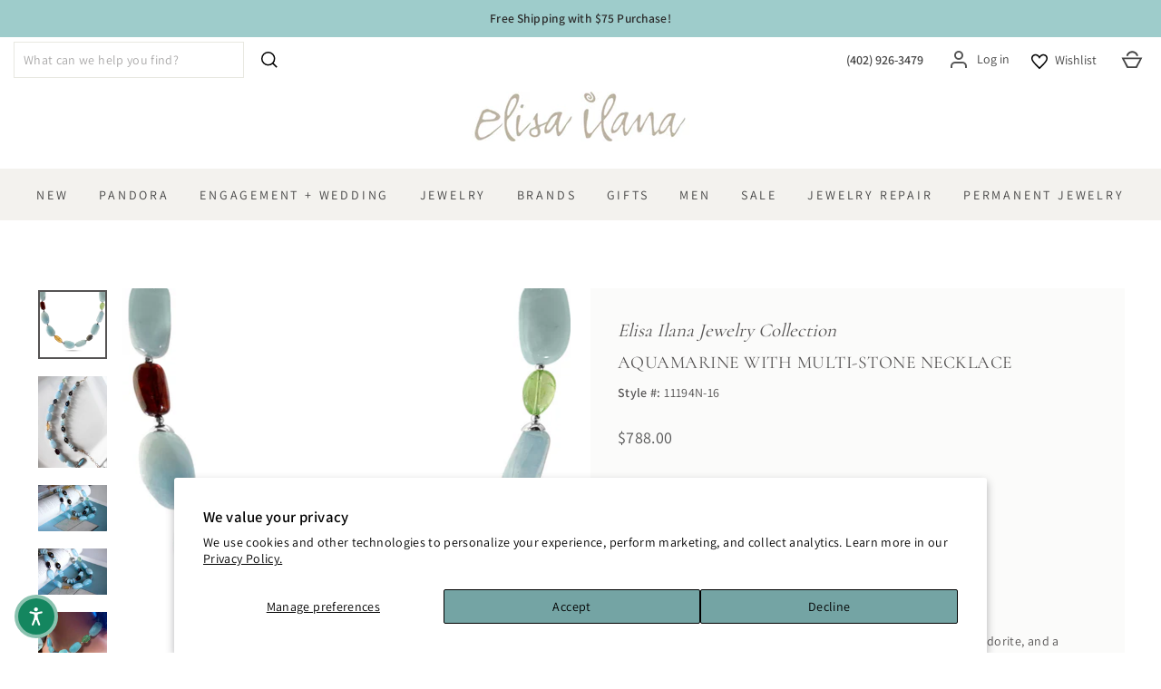

--- FILE ---
content_type: text/html; charset=utf-8
request_url: https://elisailana.com/products/aquamarine-with-multi-stone-necklace
body_size: 49767
content:
<!doctype html>
<html class="no-js" lang="en" dir="ltr">
<head>
  <meta charset="utf-8">
  <meta http-equiv="X-UA-Compatible" content="IE=edge,chrome=1">
  <meta name="viewport" content="width=device-width,initial-scale=1">
  <meta name="theme-color" content="#9ecccb">
  <link rel="canonical" href="https://elisailana.com/products/aquamarine-with-multi-stone-necklace">
  <link rel="preconnect" href="https://cdn.shopify.com">
  <link rel="preconnect" href="https://fonts.shopifycdn.com">
  <link rel="dns-prefetch" href="https://productreviews.shopifycdn.com">
  <link rel="dns-prefetch" href="https://ajax.googleapis.com">
  <link rel="dns-prefetch" href="https://maps.googleapis.com">
  <link rel="dns-prefetch" href="https://maps.gstatic.com"><link rel="shortcut icon" href="//elisailana.com/cdn/shop/files/favicon_32x32.png?v=1628886611" type="image/png" /><title>Aquamarine with Multi-Stone Necklace
&ndash; Elisa Ilana
</title>
<meta name="description" content="Aquamarine necklace with Imperial Topaz, Peridot, Garnet, Labradorite, and a Sleeping Beauty Turquoise Clasp."><meta property="og:site_name" content="Elisa Ilana">
  <meta property="og:url" content="https://elisailana.com/products/aquamarine-with-multi-stone-necklace">
  <meta property="og:title" content="Aquamarine with Multi-Stone Necklace">
  <meta property="og:type" content="product">
  <meta property="og:description" content="Aquamarine necklace with Imperial Topaz, Peridot, Garnet, Labradorite, and a Sleeping Beauty Turquoise Clasp."><meta property="og:image" content="http://elisailana.com/cdn/shop/products/c8a3e7d4-f69f-4d47-9133-aa1de0092034.jpg?v=1632524513">
    <meta property="og:image:secure_url" content="https://elisailana.com/cdn/shop/products/c8a3e7d4-f69f-4d47-9133-aa1de0092034.jpg?v=1632524513">
    <meta property="og:image:width" content="1200">
    <meta property="og:image:height" content="1200"><meta name="twitter:site" content="@elisailana">
  <meta name="twitter:card" content="summary_large_image">
  <meta name="twitter:title" content="Aquamarine with Multi-Stone Necklace">
  <meta name="twitter:description" content="Aquamarine necklace with Imperial Topaz, Peridot, Garnet, Labradorite, and a Sleeping Beauty Turquoise Clasp.">
<style data-shopify>@font-face {
  font-family: Cormorant;
  font-weight: 400;
  font-style: normal;
  font-display: swap;
  src: url("//elisailana.com/cdn/fonts/cormorant/cormorant_n4.bd66e8e0031690b46374315bd1c15a17a8dcd450.woff2") format("woff2"),
       url("//elisailana.com/cdn/fonts/cormorant/cormorant_n4.e5604516683cb4cc166c001f2ff5f387255e3b45.woff") format("woff");
}

  @font-face {
  font-family: Assistant;
  font-weight: 400;
  font-style: normal;
  font-display: swap;
  src: url("//elisailana.com/cdn/fonts/assistant/assistant_n4.9120912a469cad1cc292572851508ca49d12e768.woff2") format("woff2"),
       url("//elisailana.com/cdn/fonts/assistant/assistant_n4.6e9875ce64e0fefcd3f4446b7ec9036b3ddd2985.woff") format("woff");
}


  @font-face {
  font-family: Assistant;
  font-weight: 600;
  font-style: normal;
  font-display: swap;
  src: url("//elisailana.com/cdn/fonts/assistant/assistant_n6.b2cbcfa81550fc99b5d970d0ef582eebcbac24e0.woff2") format("woff2"),
       url("//elisailana.com/cdn/fonts/assistant/assistant_n6.5dced1e1f897f561a8304b6ef1c533d81fd1c6e0.woff") format("woff");
}

  
  
</style><link href="//elisailana.com/cdn/shop/t/82/assets/theme.css?v=23173239861757507091767848403" rel="stylesheet" type="text/css" media="all" />
<style data-shopify>:root {
    --typeHeaderPrimary: Cormorant;
    --typeHeaderFallback: serif;
    --typeHeaderSize: 30px;
    --typeHeaderWeight: 400;
    --typeHeaderLineHeight: 1.2;
    --typeHeaderSpacing: 0.025em;

    --typeBasePrimary:Assistant;
    --typeBaseFallback:sans-serif;
    --typeBaseSize: 16px;
    --typeBaseWeight: 400;
    --typeBaseSpacing: 0.025em;
    --typeBaseLineHeight: 1.6;

    --typeCollectionTitle: 20px;

    --iconWeight: 4px;
    --iconLinecaps: miter;

    
      --buttonRadius: 0px;
    

    --colorGridOverlayOpacity: 0.1;
  }

  .placeholder-content {
    background-image: linear-gradient(100deg, #ffffff 40%, #f7f7f7 63%, #ffffff 79%);
  }</style><script>
    document.documentElement.className = document.documentElement.className.replace('no-js', 'js');

    window.theme = window.theme || {};
    theme.routes = {
      home: "/",
      cart: "/cart.js",
      cartPage: "/cart",
      cartAdd: "/cart/add.js",
      cartChange: "/cart/change.js"
    };
    theme.strings = {
      soldOut: "Sold Out",
      unavailable: "Unavailable",
      inStockLabel: "In stock, ready to ship",
      stockLabel: "Low stock - [count] items left",
      willNotShipUntil: "Ready to ship [date]",
      willBeInStockAfter: "Back in stock [date]",
      waitingForStock: "Inventory on the way",
      savePrice: "Save [saved_amount]",
      cartEmpty: "Your cart is currently empty.",
      cartTermsConfirmation: "You must agree with the terms and conditions of sales to check out",
      searchCollections: "Collections:",
      searchPages: "Pages:",
      searchArticles: "Articles:"
    };
    theme.settings = {
      dynamicVariantsEnable: true,
      cartType: "page",
      isCustomerTemplate: false,
      moneyFormat: "${{amount}}",
      saveType: "percent",
      productImageSize: "square",
      productImageCover: false,
      predictiveSearch: true,
      predictiveSearchType: "product,article,page,collection",
      quickView: true,
      themeName: 'Impulse',
      themeVersion: "5.0.1"
    };
  </script>


  
  <script>window.performance && window.performance.mark && window.performance.mark('shopify.content_for_header.start');</script><meta name="google-site-verification" content="APZvxJ_e7sfEopFUlbhX-Z1JmVOaMf0lNHSFmfN5oh0">
<meta id="shopify-digital-wallet" name="shopify-digital-wallet" content="/57512493237/digital_wallets/dialog">
<meta name="shopify-checkout-api-token" content="c064d9bab66cfca2083b6f284a58073b">
<meta id="in-context-paypal-metadata" data-shop-id="57512493237" data-venmo-supported="false" data-environment="production" data-locale="en_US" data-paypal-v4="true" data-currency="USD">
<link rel="alternate" type="application/json+oembed" href="https://elisailana.com/products/aquamarine-with-multi-stone-necklace.oembed">
<script async="async" src="/checkouts/internal/preloads.js?locale=en-US"></script>
<link rel="preconnect" href="https://shop.app" crossorigin="anonymous">
<script async="async" src="https://shop.app/checkouts/internal/preloads.js?locale=en-US&shop_id=57512493237" crossorigin="anonymous"></script>
<script id="apple-pay-shop-capabilities" type="application/json">{"shopId":57512493237,"countryCode":"US","currencyCode":"USD","merchantCapabilities":["supports3DS"],"merchantId":"gid:\/\/shopify\/Shop\/57512493237","merchantName":"Elisa Ilana","requiredBillingContactFields":["postalAddress","email","phone"],"requiredShippingContactFields":["postalAddress","email","phone"],"shippingType":"shipping","supportedNetworks":["visa","masterCard","amex","discover","elo","jcb"],"total":{"type":"pending","label":"Elisa Ilana","amount":"1.00"},"shopifyPaymentsEnabled":true,"supportsSubscriptions":true}</script>
<script id="shopify-features" type="application/json">{"accessToken":"c064d9bab66cfca2083b6f284a58073b","betas":["rich-media-storefront-analytics"],"domain":"elisailana.com","predictiveSearch":true,"shopId":57512493237,"locale":"en"}</script>
<script>var Shopify = Shopify || {};
Shopify.shop = "elisa-ilana.myshopify.com";
Shopify.locale = "en";
Shopify.currency = {"active":"USD","rate":"1.0"};
Shopify.country = "US";
Shopify.theme = {"name":"ACC Elisa Ilana - PND Cycle A","id":187447673013,"schema_name":"Impulse","schema_version":"5.0.1","theme_store_id":857,"role":"main"};
Shopify.theme.handle = "null";
Shopify.theme.style = {"id":null,"handle":null};
Shopify.cdnHost = "elisailana.com/cdn";
Shopify.routes = Shopify.routes || {};
Shopify.routes.root = "/";</script>
<script type="module">!function(o){(o.Shopify=o.Shopify||{}).modules=!0}(window);</script>
<script>!function(o){function n(){var o=[];function n(){o.push(Array.prototype.slice.apply(arguments))}return n.q=o,n}var t=o.Shopify=o.Shopify||{};t.loadFeatures=n(),t.autoloadFeatures=n()}(window);</script>
<script>
  window.ShopifyPay = window.ShopifyPay || {};
  window.ShopifyPay.apiHost = "shop.app\/pay";
  window.ShopifyPay.redirectState = null;
</script>
<script id="shop-js-analytics" type="application/json">{"pageType":"product"}</script>
<script defer="defer" async type="module" src="//elisailana.com/cdn/shopifycloud/shop-js/modules/v2/client.init-shop-cart-sync_BApSsMSl.en.esm.js"></script>
<script defer="defer" async type="module" src="//elisailana.com/cdn/shopifycloud/shop-js/modules/v2/chunk.common_CBoos6YZ.esm.js"></script>
<script type="module">
  await import("//elisailana.com/cdn/shopifycloud/shop-js/modules/v2/client.init-shop-cart-sync_BApSsMSl.en.esm.js");
await import("//elisailana.com/cdn/shopifycloud/shop-js/modules/v2/chunk.common_CBoos6YZ.esm.js");

  window.Shopify.SignInWithShop?.initShopCartSync?.({"fedCMEnabled":true,"windoidEnabled":true});

</script>
<script defer="defer" async type="module" src="//elisailana.com/cdn/shopifycloud/shop-js/modules/v2/client.payment-terms_BHOWV7U_.en.esm.js"></script>
<script defer="defer" async type="module" src="//elisailana.com/cdn/shopifycloud/shop-js/modules/v2/chunk.common_CBoos6YZ.esm.js"></script>
<script defer="defer" async type="module" src="//elisailana.com/cdn/shopifycloud/shop-js/modules/v2/chunk.modal_Bu1hFZFC.esm.js"></script>
<script type="module">
  await import("//elisailana.com/cdn/shopifycloud/shop-js/modules/v2/client.payment-terms_BHOWV7U_.en.esm.js");
await import("//elisailana.com/cdn/shopifycloud/shop-js/modules/v2/chunk.common_CBoos6YZ.esm.js");
await import("//elisailana.com/cdn/shopifycloud/shop-js/modules/v2/chunk.modal_Bu1hFZFC.esm.js");

  
</script>
<script>
  window.Shopify = window.Shopify || {};
  if (!window.Shopify.featureAssets) window.Shopify.featureAssets = {};
  window.Shopify.featureAssets['shop-js'] = {"shop-cart-sync":["modules/v2/client.shop-cart-sync_DJczDl9f.en.esm.js","modules/v2/chunk.common_CBoos6YZ.esm.js"],"init-fed-cm":["modules/v2/client.init-fed-cm_BzwGC0Wi.en.esm.js","modules/v2/chunk.common_CBoos6YZ.esm.js"],"init-windoid":["modules/v2/client.init-windoid_BS26ThXS.en.esm.js","modules/v2/chunk.common_CBoos6YZ.esm.js"],"init-shop-email-lookup-coordinator":["modules/v2/client.init-shop-email-lookup-coordinator_DFwWcvrS.en.esm.js","modules/v2/chunk.common_CBoos6YZ.esm.js"],"shop-cash-offers":["modules/v2/client.shop-cash-offers_DthCPNIO.en.esm.js","modules/v2/chunk.common_CBoos6YZ.esm.js","modules/v2/chunk.modal_Bu1hFZFC.esm.js"],"shop-button":["modules/v2/client.shop-button_D_JX508o.en.esm.js","modules/v2/chunk.common_CBoos6YZ.esm.js"],"shop-toast-manager":["modules/v2/client.shop-toast-manager_tEhgP2F9.en.esm.js","modules/v2/chunk.common_CBoos6YZ.esm.js"],"avatar":["modules/v2/client.avatar_BTnouDA3.en.esm.js"],"pay-button":["modules/v2/client.pay-button_BuNmcIr_.en.esm.js","modules/v2/chunk.common_CBoos6YZ.esm.js"],"init-shop-cart-sync":["modules/v2/client.init-shop-cart-sync_BApSsMSl.en.esm.js","modules/v2/chunk.common_CBoos6YZ.esm.js"],"shop-login-button":["modules/v2/client.shop-login-button_DwLgFT0K.en.esm.js","modules/v2/chunk.common_CBoos6YZ.esm.js","modules/v2/chunk.modal_Bu1hFZFC.esm.js"],"init-customer-accounts-sign-up":["modules/v2/client.init-customer-accounts-sign-up_TlVCiykN.en.esm.js","modules/v2/client.shop-login-button_DwLgFT0K.en.esm.js","modules/v2/chunk.common_CBoos6YZ.esm.js","modules/v2/chunk.modal_Bu1hFZFC.esm.js"],"init-shop-for-new-customer-accounts":["modules/v2/client.init-shop-for-new-customer-accounts_DrjXSI53.en.esm.js","modules/v2/client.shop-login-button_DwLgFT0K.en.esm.js","modules/v2/chunk.common_CBoos6YZ.esm.js","modules/v2/chunk.modal_Bu1hFZFC.esm.js"],"init-customer-accounts":["modules/v2/client.init-customer-accounts_C0Oh2ljF.en.esm.js","modules/v2/client.shop-login-button_DwLgFT0K.en.esm.js","modules/v2/chunk.common_CBoos6YZ.esm.js","modules/v2/chunk.modal_Bu1hFZFC.esm.js"],"shop-follow-button":["modules/v2/client.shop-follow-button_C5D3XtBb.en.esm.js","modules/v2/chunk.common_CBoos6YZ.esm.js","modules/v2/chunk.modal_Bu1hFZFC.esm.js"],"checkout-modal":["modules/v2/client.checkout-modal_8TC_1FUY.en.esm.js","modules/v2/chunk.common_CBoos6YZ.esm.js","modules/v2/chunk.modal_Bu1hFZFC.esm.js"],"lead-capture":["modules/v2/client.lead-capture_D-pmUjp9.en.esm.js","modules/v2/chunk.common_CBoos6YZ.esm.js","modules/v2/chunk.modal_Bu1hFZFC.esm.js"],"shop-login":["modules/v2/client.shop-login_BmtnoEUo.en.esm.js","modules/v2/chunk.common_CBoos6YZ.esm.js","modules/v2/chunk.modal_Bu1hFZFC.esm.js"],"payment-terms":["modules/v2/client.payment-terms_BHOWV7U_.en.esm.js","modules/v2/chunk.common_CBoos6YZ.esm.js","modules/v2/chunk.modal_Bu1hFZFC.esm.js"]};
</script>
<script>(function() {
  var isLoaded = false;
  function asyncLoad() {
    if (isLoaded) return;
    isLoaded = true;
    var urls = ["https:\/\/productoptions.w3apps.co\/js\/options.js?shop=elisa-ilana.myshopify.com","https:\/\/d23dclunsivw3h.cloudfront.net\/redirect-app.js?shop=elisa-ilana.myshopify.com","https:\/\/services.nofraud.com\/js\/device.js?shop=elisa-ilana.myshopify.com","https:\/\/s1.staq-cdn.com\/appointly\/api\/js\/57512493237\/main.js?sId=57512493237\u0026v=1ECUVB9XGMM1GGEG1793HSG5\u0026shop=elisa-ilana.myshopify.com","https:\/\/shy.elfsight.com\/p\/platform.js?shop=elisa-ilana.myshopify.com","https:\/\/cdn.customily.com\/shopify\/static\/customily.shopify.script.js?shop=elisa-ilana.myshopify.com"];
    for (var i = 0; i < urls.length; i++) {
      var s = document.createElement('script');
      s.type = 'text/javascript';
      s.async = true;
      s.src = urls[i];
      var x = document.getElementsByTagName('script')[0];
      x.parentNode.insertBefore(s, x);
    }
  };
  if(window.attachEvent) {
    window.attachEvent('onload', asyncLoad);
  } else {
    window.addEventListener('load', asyncLoad, false);
  }
})();</script>
<script id="__st">var __st={"a":57512493237,"offset":-21600,"reqid":"77797b43-da8e-4d80-aa49-86432f32ca6d-1768935516","pageurl":"elisailana.com\/products\/aquamarine-with-multi-stone-necklace","u":"470ad6d4627b","p":"product","rtyp":"product","rid":7005524525237};</script>
<script>window.ShopifyPaypalV4VisibilityTracking = true;</script>
<script id="captcha-bootstrap">!function(){'use strict';const t='contact',e='account',n='new_comment',o=[[t,t],['blogs',n],['comments',n],[t,'customer']],c=[[e,'customer_login'],[e,'guest_login'],[e,'recover_customer_password'],[e,'create_customer']],r=t=>t.map((([t,e])=>`form[action*='/${t}']:not([data-nocaptcha='true']) input[name='form_type'][value='${e}']`)).join(','),a=t=>()=>t?[...document.querySelectorAll(t)].map((t=>t.form)):[];function s(){const t=[...o],e=r(t);return a(e)}const i='password',u='form_key',d=['recaptcha-v3-token','g-recaptcha-response','h-captcha-response',i],f=()=>{try{return window.sessionStorage}catch{return}},m='__shopify_v',_=t=>t.elements[u];function p(t,e,n=!1){try{const o=window.sessionStorage,c=JSON.parse(o.getItem(e)),{data:r}=function(t){const{data:e,action:n}=t;return t[m]||n?{data:e,action:n}:{data:t,action:n}}(c);for(const[e,n]of Object.entries(r))t.elements[e]&&(t.elements[e].value=n);n&&o.removeItem(e)}catch(o){console.error('form repopulation failed',{error:o})}}const l='form_type',E='cptcha';function T(t){t.dataset[E]=!0}const w=window,h=w.document,L='Shopify',v='ce_forms',y='captcha';let A=!1;((t,e)=>{const n=(g='f06e6c50-85a8-45c8-87d0-21a2b65856fe',I='https://cdn.shopify.com/shopifycloud/storefront-forms-hcaptcha/ce_storefront_forms_captcha_hcaptcha.v1.5.2.iife.js',D={infoText:'Protected by hCaptcha',privacyText:'Privacy',termsText:'Terms'},(t,e,n)=>{const o=w[L][v],c=o.bindForm;if(c)return c(t,g,e,D).then(n);var r;o.q.push([[t,g,e,D],n]),r=I,A||(h.body.append(Object.assign(h.createElement('script'),{id:'captcha-provider',async:!0,src:r})),A=!0)});var g,I,D;w[L]=w[L]||{},w[L][v]=w[L][v]||{},w[L][v].q=[],w[L][y]=w[L][y]||{},w[L][y].protect=function(t,e){n(t,void 0,e),T(t)},Object.freeze(w[L][y]),function(t,e,n,w,h,L){const[v,y,A,g]=function(t,e,n){const i=e?o:[],u=t?c:[],d=[...i,...u],f=r(d),m=r(i),_=r(d.filter((([t,e])=>n.includes(e))));return[a(f),a(m),a(_),s()]}(w,h,L),I=t=>{const e=t.target;return e instanceof HTMLFormElement?e:e&&e.form},D=t=>v().includes(t);t.addEventListener('submit',(t=>{const e=I(t);if(!e)return;const n=D(e)&&!e.dataset.hcaptchaBound&&!e.dataset.recaptchaBound,o=_(e),c=g().includes(e)&&(!o||!o.value);(n||c)&&t.preventDefault(),c&&!n&&(function(t){try{if(!f())return;!function(t){const e=f();if(!e)return;const n=_(t);if(!n)return;const o=n.value;o&&e.removeItem(o)}(t);const e=Array.from(Array(32),(()=>Math.random().toString(36)[2])).join('');!function(t,e){_(t)||t.append(Object.assign(document.createElement('input'),{type:'hidden',name:u})),t.elements[u].value=e}(t,e),function(t,e){const n=f();if(!n)return;const o=[...t.querySelectorAll(`input[type='${i}']`)].map((({name:t})=>t)),c=[...d,...o],r={};for(const[a,s]of new FormData(t).entries())c.includes(a)||(r[a]=s);n.setItem(e,JSON.stringify({[m]:1,action:t.action,data:r}))}(t,e)}catch(e){console.error('failed to persist form',e)}}(e),e.submit())}));const S=(t,e)=>{t&&!t.dataset[E]&&(n(t,e.some((e=>e===t))),T(t))};for(const o of['focusin','change'])t.addEventListener(o,(t=>{const e=I(t);D(e)&&S(e,y())}));const B=e.get('form_key'),M=e.get(l),P=B&&M;t.addEventListener('DOMContentLoaded',(()=>{const t=y();if(P)for(const e of t)e.elements[l].value===M&&p(e,B);[...new Set([...A(),...v().filter((t=>'true'===t.dataset.shopifyCaptcha))])].forEach((e=>S(e,t)))}))}(h,new URLSearchParams(w.location.search),n,t,e,['guest_login'])})(!0,!0)}();</script>
<script integrity="sha256-4kQ18oKyAcykRKYeNunJcIwy7WH5gtpwJnB7kiuLZ1E=" data-source-attribution="shopify.loadfeatures" defer="defer" src="//elisailana.com/cdn/shopifycloud/storefront/assets/storefront/load_feature-a0a9edcb.js" crossorigin="anonymous"></script>
<script crossorigin="anonymous" defer="defer" src="//elisailana.com/cdn/shopifycloud/storefront/assets/shopify_pay/storefront-65b4c6d7.js?v=20250812"></script>
<script data-source-attribution="shopify.dynamic_checkout.dynamic.init">var Shopify=Shopify||{};Shopify.PaymentButton=Shopify.PaymentButton||{isStorefrontPortableWallets:!0,init:function(){window.Shopify.PaymentButton.init=function(){};var t=document.createElement("script");t.src="https://elisailana.com/cdn/shopifycloud/portable-wallets/latest/portable-wallets.en.js",t.type="module",document.head.appendChild(t)}};
</script>
<script data-source-attribution="shopify.dynamic_checkout.buyer_consent">
  function portableWalletsHideBuyerConsent(e){var t=document.getElementById("shopify-buyer-consent"),n=document.getElementById("shopify-subscription-policy-button");t&&n&&(t.classList.add("hidden"),t.setAttribute("aria-hidden","true"),n.removeEventListener("click",e))}function portableWalletsShowBuyerConsent(e){var t=document.getElementById("shopify-buyer-consent"),n=document.getElementById("shopify-subscription-policy-button");t&&n&&(t.classList.remove("hidden"),t.removeAttribute("aria-hidden"),n.addEventListener("click",e))}window.Shopify?.PaymentButton&&(window.Shopify.PaymentButton.hideBuyerConsent=portableWalletsHideBuyerConsent,window.Shopify.PaymentButton.showBuyerConsent=portableWalletsShowBuyerConsent);
</script>
<script data-source-attribution="shopify.dynamic_checkout.cart.bootstrap">document.addEventListener("DOMContentLoaded",(function(){function t(){return document.querySelector("shopify-accelerated-checkout-cart, shopify-accelerated-checkout")}if(t())Shopify.PaymentButton.init();else{new MutationObserver((function(e,n){t()&&(Shopify.PaymentButton.init(),n.disconnect())})).observe(document.body,{childList:!0,subtree:!0})}}));
</script>
<script id='scb4127' type='text/javascript' async='' src='https://elisailana.com/cdn/shopifycloud/privacy-banner/storefront-banner.js'></script><link id="shopify-accelerated-checkout-styles" rel="stylesheet" media="screen" href="https://elisailana.com/cdn/shopifycloud/portable-wallets/latest/accelerated-checkout-backwards-compat.css" crossorigin="anonymous">
<style id="shopify-accelerated-checkout-cart">
        #shopify-buyer-consent {
  margin-top: 1em;
  display: inline-block;
  width: 100%;
}

#shopify-buyer-consent.hidden {
  display: none;
}

#shopify-subscription-policy-button {
  background: none;
  border: none;
  padding: 0;
  text-decoration: underline;
  font-size: inherit;
  cursor: pointer;
}

#shopify-subscription-policy-button::before {
  box-shadow: none;
}

      </style>

<script>window.performance && window.performance.mark && window.performance.mark('shopify.content_for_header.end');</script>

  <script src="//elisailana.com/cdn/shop/t/82/assets/vendor-scripts-v10.js" defer="defer"></script><script src="//elisailana.com/cdn/shop/t/82/assets/theme.min.js?v=89863381877603646571767637625" defer="defer"></script>
  <!--<script src="//elisailana.com/cdn/shop/t/82/assets/theme-updated.js?v=73681576418693182471767637625" defer="defer"></script>--><!-- Google Tag Manager -->
<script>(function(w,d,s,l,i){w[l]=w[l]||[];w[l].push({'gtm.start':
new Date().getTime(),event:'gtm.js'});var f=d.getElementsByTagName(s)[0],
j=d.createElement(s),dl=l!='dataLayer'?'&l='+l:'';j.async=true;j.src=
'https://www.googletagmanager.com/gtm.js?id='+i+dl;f.parentNode.insertBefore(j,f);
})(window,document,'script','dataLayer','GTM-54RSTHST');</script>
<!-- End Google Tag Manager -->

<!-- BEGIN MerchantWidget Code -->

<script id='merchantWidgetScript'

        src="https://www.gstatic.com/shopping/merchant/merchantwidget.js"

        defer>

</script>

<script type="text/javascript">

  merchantWidgetScript.addEventListener('load', function () {

    merchantwidget.start({

     position: 'RIGHT_BOTTOM'

   });

   // Wait a short moment to ensure iframe is in the DOM
    setTimeout(function() {
      const iframe = document.getElementById('merchantwidgetiframe');
      if (iframe) {
        iframe.setAttribute('title', 'Google Merchant Reviews Widget');
        iframe.setAttribute('aria-label', 'Google Merchant Reviews Widget');
      }
    }, 500); // adjust delay if needed

  });

</script>

<!-- END MerchantWidget Code -->
 





<script src="https://cdn.shopify.com/extensions/019b979b-238a-7e17-847d-ec6cb3db4951/preorderfrontend-174/assets/globo.preorder.min.js" type="text/javascript" defer="defer"></script>
<script src="https://cdn.shopify.com/extensions/019bd93b-5aa5-76f8-a406-dac5f4b30b11/wishlist-shopify-app-635/assets/wishlistcollections.js" type="text/javascript" defer="defer"></script>
<link href="https://cdn.shopify.com/extensions/019bd93b-5aa5-76f8-a406-dac5f4b30b11/wishlist-shopify-app-635/assets/wishlistcollections.css" rel="stylesheet" type="text/css" media="all">
<link href="https://monorail-edge.shopifysvc.com" rel="dns-prefetch">
<script>(function(){if ("sendBeacon" in navigator && "performance" in window) {try {var session_token_from_headers = performance.getEntriesByType('navigation')[0].serverTiming.find(x => x.name == '_s').description;} catch {var session_token_from_headers = undefined;}var session_cookie_matches = document.cookie.match(/_shopify_s=([^;]*)/);var session_token_from_cookie = session_cookie_matches && session_cookie_matches.length === 2 ? session_cookie_matches[1] : "";var session_token = session_token_from_headers || session_token_from_cookie || "";function handle_abandonment_event(e) {var entries = performance.getEntries().filter(function(entry) {return /monorail-edge.shopifysvc.com/.test(entry.name);});if (!window.abandonment_tracked && entries.length === 0) {window.abandonment_tracked = true;var currentMs = Date.now();var navigation_start = performance.timing.navigationStart;var payload = {shop_id: 57512493237,url: window.location.href,navigation_start,duration: currentMs - navigation_start,session_token,page_type: "product"};window.navigator.sendBeacon("https://monorail-edge.shopifysvc.com/v1/produce", JSON.stringify({schema_id: "online_store_buyer_site_abandonment/1.1",payload: payload,metadata: {event_created_at_ms: currentMs,event_sent_at_ms: currentMs}}));}}window.addEventListener('pagehide', handle_abandonment_event);}}());</script>
<script id="web-pixels-manager-setup">(function e(e,d,r,n,o){if(void 0===o&&(o={}),!Boolean(null===(a=null===(i=window.Shopify)||void 0===i?void 0:i.analytics)||void 0===a?void 0:a.replayQueue)){var i,a;window.Shopify=window.Shopify||{};var t=window.Shopify;t.analytics=t.analytics||{};var s=t.analytics;s.replayQueue=[],s.publish=function(e,d,r){return s.replayQueue.push([e,d,r]),!0};try{self.performance.mark("wpm:start")}catch(e){}var l=function(){var e={modern:/Edge?\/(1{2}[4-9]|1[2-9]\d|[2-9]\d{2}|\d{4,})\.\d+(\.\d+|)|Firefox\/(1{2}[4-9]|1[2-9]\d|[2-9]\d{2}|\d{4,})\.\d+(\.\d+|)|Chrom(ium|e)\/(9{2}|\d{3,})\.\d+(\.\d+|)|(Maci|X1{2}).+ Version\/(15\.\d+|(1[6-9]|[2-9]\d|\d{3,})\.\d+)([,.]\d+|)( \(\w+\)|)( Mobile\/\w+|) Safari\/|Chrome.+OPR\/(9{2}|\d{3,})\.\d+\.\d+|(CPU[ +]OS|iPhone[ +]OS|CPU[ +]iPhone|CPU IPhone OS|CPU iPad OS)[ +]+(15[._]\d+|(1[6-9]|[2-9]\d|\d{3,})[._]\d+)([._]\d+|)|Android:?[ /-](13[3-9]|1[4-9]\d|[2-9]\d{2}|\d{4,})(\.\d+|)(\.\d+|)|Android.+Firefox\/(13[5-9]|1[4-9]\d|[2-9]\d{2}|\d{4,})\.\d+(\.\d+|)|Android.+Chrom(ium|e)\/(13[3-9]|1[4-9]\d|[2-9]\d{2}|\d{4,})\.\d+(\.\d+|)|SamsungBrowser\/([2-9]\d|\d{3,})\.\d+/,legacy:/Edge?\/(1[6-9]|[2-9]\d|\d{3,})\.\d+(\.\d+|)|Firefox\/(5[4-9]|[6-9]\d|\d{3,})\.\d+(\.\d+|)|Chrom(ium|e)\/(5[1-9]|[6-9]\d|\d{3,})\.\d+(\.\d+|)([\d.]+$|.*Safari\/(?![\d.]+ Edge\/[\d.]+$))|(Maci|X1{2}).+ Version\/(10\.\d+|(1[1-9]|[2-9]\d|\d{3,})\.\d+)([,.]\d+|)( \(\w+\)|)( Mobile\/\w+|) Safari\/|Chrome.+OPR\/(3[89]|[4-9]\d|\d{3,})\.\d+\.\d+|(CPU[ +]OS|iPhone[ +]OS|CPU[ +]iPhone|CPU IPhone OS|CPU iPad OS)[ +]+(10[._]\d+|(1[1-9]|[2-9]\d|\d{3,})[._]\d+)([._]\d+|)|Android:?[ /-](13[3-9]|1[4-9]\d|[2-9]\d{2}|\d{4,})(\.\d+|)(\.\d+|)|Mobile Safari.+OPR\/([89]\d|\d{3,})\.\d+\.\d+|Android.+Firefox\/(13[5-9]|1[4-9]\d|[2-9]\d{2}|\d{4,})\.\d+(\.\d+|)|Android.+Chrom(ium|e)\/(13[3-9]|1[4-9]\d|[2-9]\d{2}|\d{4,})\.\d+(\.\d+|)|Android.+(UC? ?Browser|UCWEB|U3)[ /]?(15\.([5-9]|\d{2,})|(1[6-9]|[2-9]\d|\d{3,})\.\d+)\.\d+|SamsungBrowser\/(5\.\d+|([6-9]|\d{2,})\.\d+)|Android.+MQ{2}Browser\/(14(\.(9|\d{2,})|)|(1[5-9]|[2-9]\d|\d{3,})(\.\d+|))(\.\d+|)|K[Aa][Ii]OS\/(3\.\d+|([4-9]|\d{2,})\.\d+)(\.\d+|)/},d=e.modern,r=e.legacy,n=navigator.userAgent;return n.match(d)?"modern":n.match(r)?"legacy":"unknown"}(),u="modern"===l?"modern":"legacy",c=(null!=n?n:{modern:"",legacy:""})[u],f=function(e){return[e.baseUrl,"/wpm","/b",e.hashVersion,"modern"===e.buildTarget?"m":"l",".js"].join("")}({baseUrl:d,hashVersion:r,buildTarget:u}),m=function(e){var d=e.version,r=e.bundleTarget,n=e.surface,o=e.pageUrl,i=e.monorailEndpoint;return{emit:function(e){var a=e.status,t=e.errorMsg,s=(new Date).getTime(),l=JSON.stringify({metadata:{event_sent_at_ms:s},events:[{schema_id:"web_pixels_manager_load/3.1",payload:{version:d,bundle_target:r,page_url:o,status:a,surface:n,error_msg:t},metadata:{event_created_at_ms:s}}]});if(!i)return console&&console.warn&&console.warn("[Web Pixels Manager] No Monorail endpoint provided, skipping logging."),!1;try{return self.navigator.sendBeacon.bind(self.navigator)(i,l)}catch(e){}var u=new XMLHttpRequest;try{return u.open("POST",i,!0),u.setRequestHeader("Content-Type","text/plain"),u.send(l),!0}catch(e){return console&&console.warn&&console.warn("[Web Pixels Manager] Got an unhandled error while logging to Monorail."),!1}}}}({version:r,bundleTarget:l,surface:e.surface,pageUrl:self.location.href,monorailEndpoint:e.monorailEndpoint});try{o.browserTarget=l,function(e){var d=e.src,r=e.async,n=void 0===r||r,o=e.onload,i=e.onerror,a=e.sri,t=e.scriptDataAttributes,s=void 0===t?{}:t,l=document.createElement("script"),u=document.querySelector("head"),c=document.querySelector("body");if(l.async=n,l.src=d,a&&(l.integrity=a,l.crossOrigin="anonymous"),s)for(var f in s)if(Object.prototype.hasOwnProperty.call(s,f))try{l.dataset[f]=s[f]}catch(e){}if(o&&l.addEventListener("load",o),i&&l.addEventListener("error",i),u)u.appendChild(l);else{if(!c)throw new Error("Did not find a head or body element to append the script");c.appendChild(l)}}({src:f,async:!0,onload:function(){if(!function(){var e,d;return Boolean(null===(d=null===(e=window.Shopify)||void 0===e?void 0:e.analytics)||void 0===d?void 0:d.initialized)}()){var d=window.webPixelsManager.init(e)||void 0;if(d){var r=window.Shopify.analytics;r.replayQueue.forEach((function(e){var r=e[0],n=e[1],o=e[2];d.publishCustomEvent(r,n,o)})),r.replayQueue=[],r.publish=d.publishCustomEvent,r.visitor=d.visitor,r.initialized=!0}}},onerror:function(){return m.emit({status:"failed",errorMsg:"".concat(f," has failed to load")})},sri:function(e){var d=/^sha384-[A-Za-z0-9+/=]+$/;return"string"==typeof e&&d.test(e)}(c)?c:"",scriptDataAttributes:o}),m.emit({status:"loading"})}catch(e){m.emit({status:"failed",errorMsg:(null==e?void 0:e.message)||"Unknown error"})}}})({shopId: 57512493237,storefrontBaseUrl: "https://elisailana.com",extensionsBaseUrl: "https://extensions.shopifycdn.com/cdn/shopifycloud/web-pixels-manager",monorailEndpoint: "https://monorail-edge.shopifysvc.com/unstable/produce_batch",surface: "storefront-renderer",enabledBetaFlags: ["2dca8a86"],webPixelsConfigList: [{"id":"2528084149","configuration":"{\"swymApiEndpoint\":\"https:\/\/swymstore-v3free-01.swymrelay.com\",\"swymTier\":\"v3free-01\"}","eventPayloadVersion":"v1","runtimeContext":"STRICT","scriptVersion":"5b6f6917e306bc7f24523662663331c0","type":"APP","apiClientId":1350849,"privacyPurposes":["ANALYTICS","MARKETING","PREFERENCES"],"dataSharingAdjustments":{"protectedCustomerApprovalScopes":["read_customer_email","read_customer_name","read_customer_personal_data","read_customer_phone"]}},{"id":"418480309","configuration":"{\"config\":\"{\\\"pixel_id\\\":\\\"G-DR75LZ6QHN\\\",\\\"target_country\\\":\\\"US\\\",\\\"gtag_events\\\":[{\\\"type\\\":\\\"search\\\",\\\"action_label\\\":[\\\"G-DR75LZ6QHN\\\",\\\"AW-16617607114\\\/YRUFCPzPu9IZEMqf8vM9\\\"]},{\\\"type\\\":\\\"begin_checkout\\\",\\\"action_label\\\":[\\\"G-DR75LZ6QHN\\\",\\\"AW-16617607114\\\/R7d1CPrQu9IZEMqf8vM9\\\"]},{\\\"type\\\":\\\"view_item\\\",\\\"action_label\\\":[\\\"G-DR75LZ6QHN\\\",\\\"AW-16617607114\\\/aXGWCPnPu9IZEMqf8vM9\\\",\\\"MC-QL9FGS78H5\\\"]},{\\\"type\\\":\\\"purchase\\\",\\\"action_label\\\":[\\\"G-DR75LZ6QHN\\\",\\\"AW-16617607114\\\/5wcoCPPPu9IZEMqf8vM9\\\",\\\"MC-QL9FGS78H5\\\"]},{\\\"type\\\":\\\"page_view\\\",\\\"action_label\\\":[\\\"G-DR75LZ6QHN\\\",\\\"AW-16617607114\\\/15_KCPbPu9IZEMqf8vM9\\\",\\\"MC-QL9FGS78H5\\\"]},{\\\"type\\\":\\\"add_payment_info\\\",\\\"action_label\\\":[\\\"G-DR75LZ6QHN\\\",\\\"AW-16617607114\\\/Lh2CCP3Qu9IZEMqf8vM9\\\"]},{\\\"type\\\":\\\"add_to_cart\\\",\\\"action_label\\\":[\\\"G-DR75LZ6QHN\\\",\\\"AW-16617607114\\\/RTaBCP_Pu9IZEMqf8vM9\\\"]}],\\\"enable_monitoring_mode\\\":false}\"}","eventPayloadVersion":"v1","runtimeContext":"OPEN","scriptVersion":"b2a88bafab3e21179ed38636efcd8a93","type":"APP","apiClientId":1780363,"privacyPurposes":[],"dataSharingAdjustments":{"protectedCustomerApprovalScopes":["read_customer_address","read_customer_email","read_customer_name","read_customer_personal_data","read_customer_phone"]}},{"id":"30572725","eventPayloadVersion":"1","runtimeContext":"LAX","scriptVersion":"7","type":"CUSTOM","privacyPurposes":[],"name":"Enhanced Conversion Data"},{"id":"37290165","eventPayloadVersion":"1","runtimeContext":"LAX","scriptVersion":"1","type":"CUSTOM","privacyPurposes":["ANALYTICS","MARKETING","SALE_OF_DATA"],"name":"Form Submission"},{"id":"shopify-app-pixel","configuration":"{}","eventPayloadVersion":"v1","runtimeContext":"STRICT","scriptVersion":"0450","apiClientId":"shopify-pixel","type":"APP","privacyPurposes":["ANALYTICS","MARKETING"]},{"id":"shopify-custom-pixel","eventPayloadVersion":"v1","runtimeContext":"LAX","scriptVersion":"0450","apiClientId":"shopify-pixel","type":"CUSTOM","privacyPurposes":["ANALYTICS","MARKETING"]}],isMerchantRequest: false,initData: {"shop":{"name":"Elisa Ilana","paymentSettings":{"currencyCode":"USD"},"myshopifyDomain":"elisa-ilana.myshopify.com","countryCode":"US","storefrontUrl":"https:\/\/elisailana.com"},"customer":null,"cart":null,"checkout":null,"productVariants":[{"price":{"amount":788.0,"currencyCode":"USD"},"product":{"title":"Aquamarine with Multi-Stone Necklace","vendor":"Elisa Ilana","id":"7005524525237","untranslatedTitle":"Aquamarine with Multi-Stone Necklace","url":"\/products\/aquamarine-with-multi-stone-necklace","type":"Necklace"},"id":"41101952549045","image":{"src":"\/\/elisailana.com\/cdn\/shop\/products\/c8a3e7d4-f69f-4d47-9133-aa1de0092034.jpg?v=1632524513"},"sku":"11194N-16","title":"16\"","untranslatedTitle":"16\""},{"price":{"amount":886.0,"currencyCode":"USD"},"product":{"title":"Aquamarine with Multi-Stone Necklace","vendor":"Elisa Ilana","id":"7005524525237","untranslatedTitle":"Aquamarine with Multi-Stone Necklace","url":"\/products\/aquamarine-with-multi-stone-necklace","type":"Necklace"},"id":"41102224654517","image":{"src":"\/\/elisailana.com\/cdn\/shop\/products\/c8a3e7d4-f69f-4d47-9133-aa1de0092034.jpg?v=1632524513"},"sku":"11194N-18","title":"18\"","untranslatedTitle":"18\""},{"price":{"amount":984.0,"currencyCode":"USD"},"product":{"title":"Aquamarine with Multi-Stone Necklace","vendor":"Elisa Ilana","id":"7005524525237","untranslatedTitle":"Aquamarine with Multi-Stone Necklace","url":"\/products\/aquamarine-with-multi-stone-necklace","type":"Necklace"},"id":"41102224687285","image":{"src":"\/\/elisailana.com\/cdn\/shop\/products\/c8a3e7d4-f69f-4d47-9133-aa1de0092034.jpg?v=1632524513"},"sku":"11194N-20","title":"20\"","untranslatedTitle":"20\""}],"purchasingCompany":null},},"https://elisailana.com/cdn","fcfee988w5aeb613cpc8e4bc33m6693e112",{"modern":"","legacy":""},{"shopId":"57512493237","storefrontBaseUrl":"https:\/\/elisailana.com","extensionBaseUrl":"https:\/\/extensions.shopifycdn.com\/cdn\/shopifycloud\/web-pixels-manager","surface":"storefront-renderer","enabledBetaFlags":"[\"2dca8a86\"]","isMerchantRequest":"false","hashVersion":"fcfee988w5aeb613cpc8e4bc33m6693e112","publish":"custom","events":"[[\"page_viewed\",{}],[\"product_viewed\",{\"productVariant\":{\"price\":{\"amount\":788.0,\"currencyCode\":\"USD\"},\"product\":{\"title\":\"Aquamarine with Multi-Stone Necklace\",\"vendor\":\"Elisa Ilana\",\"id\":\"7005524525237\",\"untranslatedTitle\":\"Aquamarine with Multi-Stone Necklace\",\"url\":\"\/products\/aquamarine-with-multi-stone-necklace\",\"type\":\"Necklace\"},\"id\":\"41101952549045\",\"image\":{\"src\":\"\/\/elisailana.com\/cdn\/shop\/products\/c8a3e7d4-f69f-4d47-9133-aa1de0092034.jpg?v=1632524513\"},\"sku\":\"11194N-16\",\"title\":\"16\\\"\",\"untranslatedTitle\":\"16\\\"\"}}]]"});</script><script>
  window.ShopifyAnalytics = window.ShopifyAnalytics || {};
  window.ShopifyAnalytics.meta = window.ShopifyAnalytics.meta || {};
  window.ShopifyAnalytics.meta.currency = 'USD';
  var meta = {"product":{"id":7005524525237,"gid":"gid:\/\/shopify\/Product\/7005524525237","vendor":"Elisa Ilana","type":"Necklace","handle":"aquamarine-with-multi-stone-necklace","variants":[{"id":41101952549045,"price":78800,"name":"Aquamarine with Multi-Stone Necklace - 16\"","public_title":"16\"","sku":"11194N-16"},{"id":41102224654517,"price":88600,"name":"Aquamarine with Multi-Stone Necklace - 18\"","public_title":"18\"","sku":"11194N-18"},{"id":41102224687285,"price":98400,"name":"Aquamarine with Multi-Stone Necklace - 20\"","public_title":"20\"","sku":"11194N-20"}],"remote":false},"page":{"pageType":"product","resourceType":"product","resourceId":7005524525237,"requestId":"77797b43-da8e-4d80-aa49-86432f32ca6d-1768935516"}};
  for (var attr in meta) {
    window.ShopifyAnalytics.meta[attr] = meta[attr];
  }
</script>
<script class="analytics">
  (function () {
    var customDocumentWrite = function(content) {
      var jquery = null;

      if (window.jQuery) {
        jquery = window.jQuery;
      } else if (window.Checkout && window.Checkout.$) {
        jquery = window.Checkout.$;
      }

      if (jquery) {
        jquery('body').append(content);
      }
    };

    var hasLoggedConversion = function(token) {
      if (token) {
        return document.cookie.indexOf('loggedConversion=' + token) !== -1;
      }
      return false;
    }

    var setCookieIfConversion = function(token) {
      if (token) {
        var twoMonthsFromNow = new Date(Date.now());
        twoMonthsFromNow.setMonth(twoMonthsFromNow.getMonth() + 2);

        document.cookie = 'loggedConversion=' + token + '; expires=' + twoMonthsFromNow;
      }
    }

    var trekkie = window.ShopifyAnalytics.lib = window.trekkie = window.trekkie || [];
    if (trekkie.integrations) {
      return;
    }
    trekkie.methods = [
      'identify',
      'page',
      'ready',
      'track',
      'trackForm',
      'trackLink'
    ];
    trekkie.factory = function(method) {
      return function() {
        var args = Array.prototype.slice.call(arguments);
        args.unshift(method);
        trekkie.push(args);
        return trekkie;
      };
    };
    for (var i = 0; i < trekkie.methods.length; i++) {
      var key = trekkie.methods[i];
      trekkie[key] = trekkie.factory(key);
    }
    trekkie.load = function(config) {
      trekkie.config = config || {};
      trekkie.config.initialDocumentCookie = document.cookie;
      var first = document.getElementsByTagName('script')[0];
      var script = document.createElement('script');
      script.type = 'text/javascript';
      script.onerror = function(e) {
        var scriptFallback = document.createElement('script');
        scriptFallback.type = 'text/javascript';
        scriptFallback.onerror = function(error) {
                var Monorail = {
      produce: function produce(monorailDomain, schemaId, payload) {
        var currentMs = new Date().getTime();
        var event = {
          schema_id: schemaId,
          payload: payload,
          metadata: {
            event_created_at_ms: currentMs,
            event_sent_at_ms: currentMs
          }
        };
        return Monorail.sendRequest("https://" + monorailDomain + "/v1/produce", JSON.stringify(event));
      },
      sendRequest: function sendRequest(endpointUrl, payload) {
        // Try the sendBeacon API
        if (window && window.navigator && typeof window.navigator.sendBeacon === 'function' && typeof window.Blob === 'function' && !Monorail.isIos12()) {
          var blobData = new window.Blob([payload], {
            type: 'text/plain'
          });

          if (window.navigator.sendBeacon(endpointUrl, blobData)) {
            return true;
          } // sendBeacon was not successful

        } // XHR beacon

        var xhr = new XMLHttpRequest();

        try {
          xhr.open('POST', endpointUrl);
          xhr.setRequestHeader('Content-Type', 'text/plain');
          xhr.send(payload);
        } catch (e) {
          console.log(e);
        }

        return false;
      },
      isIos12: function isIos12() {
        return window.navigator.userAgent.lastIndexOf('iPhone; CPU iPhone OS 12_') !== -1 || window.navigator.userAgent.lastIndexOf('iPad; CPU OS 12_') !== -1;
      }
    };
    Monorail.produce('monorail-edge.shopifysvc.com',
      'trekkie_storefront_load_errors/1.1',
      {shop_id: 57512493237,
      theme_id: 187447673013,
      app_name: "storefront",
      context_url: window.location.href,
      source_url: "//elisailana.com/cdn/s/trekkie.storefront.cd680fe47e6c39ca5d5df5f0a32d569bc48c0f27.min.js"});

        };
        scriptFallback.async = true;
        scriptFallback.src = '//elisailana.com/cdn/s/trekkie.storefront.cd680fe47e6c39ca5d5df5f0a32d569bc48c0f27.min.js';
        first.parentNode.insertBefore(scriptFallback, first);
      };
      script.async = true;
      script.src = '//elisailana.com/cdn/s/trekkie.storefront.cd680fe47e6c39ca5d5df5f0a32d569bc48c0f27.min.js';
      first.parentNode.insertBefore(script, first);
    };
    trekkie.load(
      {"Trekkie":{"appName":"storefront","development":false,"defaultAttributes":{"shopId":57512493237,"isMerchantRequest":null,"themeId":187447673013,"themeCityHash":"6887997821864968945","contentLanguage":"en","currency":"USD"},"isServerSideCookieWritingEnabled":true,"monorailRegion":"shop_domain","enabledBetaFlags":["65f19447"]},"Session Attribution":{},"S2S":{"facebookCapiEnabled":false,"source":"trekkie-storefront-renderer","apiClientId":580111}}
    );

    var loaded = false;
    trekkie.ready(function() {
      if (loaded) return;
      loaded = true;

      window.ShopifyAnalytics.lib = window.trekkie;

      var originalDocumentWrite = document.write;
      document.write = customDocumentWrite;
      try { window.ShopifyAnalytics.merchantGoogleAnalytics.call(this); } catch(error) {};
      document.write = originalDocumentWrite;

      window.ShopifyAnalytics.lib.page(null,{"pageType":"product","resourceType":"product","resourceId":7005524525237,"requestId":"77797b43-da8e-4d80-aa49-86432f32ca6d-1768935516","shopifyEmitted":true});

      var match = window.location.pathname.match(/checkouts\/(.+)\/(thank_you|post_purchase)/)
      var token = match? match[1]: undefined;
      if (!hasLoggedConversion(token)) {
        setCookieIfConversion(token);
        window.ShopifyAnalytics.lib.track("Viewed Product",{"currency":"USD","variantId":41101952549045,"productId":7005524525237,"productGid":"gid:\/\/shopify\/Product\/7005524525237","name":"Aquamarine with Multi-Stone Necklace - 16\"","price":"788.00","sku":"11194N-16","brand":"Elisa Ilana","variant":"16\"","category":"Necklace","nonInteraction":true,"remote":false},undefined,undefined,{"shopifyEmitted":true});
      window.ShopifyAnalytics.lib.track("monorail:\/\/trekkie_storefront_viewed_product\/1.1",{"currency":"USD","variantId":41101952549045,"productId":7005524525237,"productGid":"gid:\/\/shopify\/Product\/7005524525237","name":"Aquamarine with Multi-Stone Necklace - 16\"","price":"788.00","sku":"11194N-16","brand":"Elisa Ilana","variant":"16\"","category":"Necklace","nonInteraction":true,"remote":false,"referer":"https:\/\/elisailana.com\/products\/aquamarine-with-multi-stone-necklace"});
      }
    });


        var eventsListenerScript = document.createElement('script');
        eventsListenerScript.async = true;
        eventsListenerScript.src = "//elisailana.com/cdn/shopifycloud/storefront/assets/shop_events_listener-3da45d37.js";
        document.getElementsByTagName('head')[0].appendChild(eventsListenerScript);

})();</script>
  <script>
  if (!window.ga || (window.ga && typeof window.ga !== 'function')) {
    window.ga = function ga() {
      (window.ga.q = window.ga.q || []).push(arguments);
      if (window.Shopify && window.Shopify.analytics && typeof window.Shopify.analytics.publish === 'function') {
        window.Shopify.analytics.publish("ga_stub_called", {}, {sendTo: "google_osp_migration"});
      }
      console.error("Shopify's Google Analytics stub called with:", Array.from(arguments), "\nSee https://help.shopify.com/manual/promoting-marketing/pixels/pixel-migration#google for more information.");
    };
    if (window.Shopify && window.Shopify.analytics && typeof window.Shopify.analytics.publish === 'function') {
      window.Shopify.analytics.publish("ga_stub_initialized", {}, {sendTo: "google_osp_migration"});
    }
  }
</script>
<script
  defer
  src="https://elisailana.com/cdn/shopifycloud/perf-kit/shopify-perf-kit-3.0.4.min.js"
  data-application="storefront-renderer"
  data-shop-id="57512493237"
  data-render-region="gcp-us-central1"
  data-page-type="product"
  data-theme-instance-id="187447673013"
  data-theme-name="Impulse"
  data-theme-version="5.0.1"
  data-monorail-region="shop_domain"
  data-resource-timing-sampling-rate="10"
  data-shs="true"
  data-shs-beacon="true"
  data-shs-export-with-fetch="true"
  data-shs-logs-sample-rate="1"
  data-shs-beacon-endpoint="https://elisailana.com/api/collect"
></script>
</head>

<body class="template-product" data-center-text="false" data-button_style="square" data-type_header_capitalize="false" data-type_headers_align_text="false" data-type_product_capitalize="false" data-swatch_style="round" data-disable-animations="true">

  <!-- Google Tag Manager (noscript) -->
<noscript><iframe src=" "
height="0" width="0" style="display:none;visibility:hidden"></iframe></noscript>
<!-- End Google Tag Manager (noscript) -->
  
  <a class="in-page-link visually-hidden skip-link" href="#MainContent">Skip to content</a>

  <div id="PageContainer" class="page-container">
    <div class="transition-body"><div id="shopify-section-header" class="shopify-section">

<div id="NavDrawer" class="drawer drawer--left">
  <div class="drawer__contents">
    <div class="drawer__fixed-header">
      <div class="drawer__header appear-animation appear-delay-1">
        <div class="h2 drawer__title"></div>
        <div class="drawer__close">
          <button type="button" class="drawer__close-button js-drawer-close">
            <svg aria-hidden="true" focusable="false" role="presentation" class="icon icon-close" viewBox="0 0 64 64"><path d="M19 17.61l27.12 27.13m0-27.12L19 44.74"/></svg>
            <span class="icon__fallback-text">Close menu</span>
          </button>
        </div>
      </div>
    </div>
    <div class="drawer__scrollable">
 
      
      <ul class="mobile-nav" role="navigation" aria-label="Primary">
        
           <li class="mobile-nav__item appear-animation appear-delay-1">
             <a class="mobile-nav__link mobile-nav__link--top-level">
               
<svg aria-hidden="true" xmlns="http://www.w3.org/2000/svg" width="24" height="24" viewBox="0 0 24 24"><path d="M6.176 1.322l2.844-1.322 4.041 7.89-2.724 1.341c-.538 1.259 2.159 6.289 3.297 6.372.09-.058 2.671-1.328 2.671-1.328l4.11 7.932s-2.764 1.354-2.854 1.396c-7.862 3.591-19.103-18.258-11.385-22.281zm1.929 1.274l-1.023.504c-5.294 2.762 4.177 21.185 9.648 18.686l.971-.474-2.271-4.383-1.026.5c-3.163 1.547-8.262-8.219-5.055-9.938l1.007-.497-2.251-4.398z"/></svg>
 (402) 926-3479</a></li><li class="mobile-nav__item appear-animation appear-delay-2"><a href="/collections/new" class="mobile-nav__link mobile-nav__link--top-level">New</a></li><li class="mobile-nav__item appear-animation appear-delay-3"><div class="mobile-nav__has-sublist"><a href="/collections/pandora"
                    class="mobile-nav__link mobile-nav__link--top-level"
                    id="Label-collections-pandora2"
                    >
                    Pandora
                  </a>
                  <div class="mobile-nav__toggle">
                    <button type="button"
                      aria-controls="Linklist-collections-pandora2"
                      aria-labelledby="Label-collections-pandora2"
                      class="collapsible-trigger collapsible--auto-height"><span class="collapsible-trigger__icon collapsible-trigger__icon--open" role="presentation">
  <svg aria-hidden="true" focusable="false" role="presentation" class="icon icon--wide icon-chevron-down" viewBox="0 0 28 16"><path d="M1.57 1.59l12.76 12.77L27.1 1.59" stroke-width="2" stroke="#000" fill="none" fill-rule="evenodd"/></svg>
</span>
</button>
                  </div></div><div id="Linklist-collections-pandora2"
                class="mobile-nav__sublist collapsible-content collapsible-content--all"
                >
                <div class="collapsible-content__inner">
                  <ul class="mobile-nav__sublist"><li class="mobile-nav__item">
                        <div class="mobile-nav__child-item">
                          <!-- hide mobile link for desktop column breaks --><a href="/collections/pandora-jewelry-1"
                              class="mobile-nav__link"
                              id="Sublabel-collections-pandora-jewelry-11"
                              >
                              Pandora Jewelry
                            </a><button type="button"
                              aria-controls="Sublinklist-collections-pandora2-collections-pandora-jewelry-11"
                              aria-labelledby="Sublabel-collections-pandora-jewelry-11"
                              class="collapsible-trigger"><span class="collapsible-trigger__icon collapsible-trigger__icon--circle collapsible-trigger__icon--open" role="presentation">
  <svg aria-hidden="true" focusable="false" role="presentation" class="icon icon--wide icon-chevron-down" viewBox="0 0 28 16"><path d="M1.57 1.59l12.76 12.77L27.1 1.59" stroke-width="2" stroke="#000" fill="none" fill-rule="evenodd"/></svg>
</span>
</button></div><div
                            id="Sublinklist-collections-pandora2-collections-pandora-jewelry-11"
                            aria-labelledby="Sublabel-collections-pandora-jewelry-11"
                            class="mobile-nav__sublist collapsible-content collapsible-content--all"
                            >
                            <div class="collapsible-content__inner">
                              <ul class="mobile-nav__grandchildlist"><li class="mobile-nav__item">
                                    <a href="/collections/pandora-charms" class="mobile-nav__link">
                                      Pandora Charms
                                    </a>
                                  </li><li class="mobile-nav__item">
                                    <a href="/collections/pandora-composable-bracelets" class="mobile-nav__link">
                                      Charm Bracelets
                                    </a>
                                  </li><li class="mobile-nav__item">
                                    <a href="/collections/pandora-rings" class="mobile-nav__link">
                                      Rings
                                    </a>
                                  </li><li class="mobile-nav__item">
                                    <a href="/collections/pandora-jewelry" class="mobile-nav__link">
                                      Bracelets
                                    </a>
                                  </li><li class="mobile-nav__item">
                                    <a href="/collections/pandora-necklaces" class="mobile-nav__link">
                                      Necklaces
                                    </a>
                                  </li><li class="mobile-nav__item">
                                    <a href="/collections/pandora-earrings" class="mobile-nav__link">
                                      Earrings
                                    </a>
                                  </li><li class="mobile-nav__item">
                                    <a href="/collections/engravables" class="mobile-nav__link">
                                      Engravables
                                    </a>
                                  </li><li class="mobile-nav__item">
                                    <a href="/collections/pandora-charm-holder" class="mobile-nav__link">
                                      Charm Holder
                                    </a>
                                  </li><li class="mobile-nav__item">
                                    <a href="/collections/pandora-gift-sets" class="mobile-nav__link">
                                      Gift Sets
                                    </a>
                                  </li></ul>
                            </div>
                          </div></li><li class="mobile-nav__item">
                        <div class="mobile-nav__child-item">
                          <!-- hide mobile link for desktop column breaks --><a href="/collections/all-pandora"
                              class="mobile-nav__link"
                              id="Sublabel-collections-all-pandora2"
                              >
                              Collections
                            </a><button type="button"
                              aria-controls="Sublinklist-collections-pandora2-collections-all-pandora2"
                              aria-labelledby="Sublabel-collections-all-pandora2"
                              class="collapsible-trigger"><span class="collapsible-trigger__icon collapsible-trigger__icon--circle collapsible-trigger__icon--open" role="presentation">
  <svg aria-hidden="true" focusable="false" role="presentation" class="icon icon--wide icon-chevron-down" viewBox="0 0 28 16"><path d="M1.57 1.59l12.76 12.77L27.1 1.59" stroke-width="2" stroke="#000" fill="none" fill-rule="evenodd"/></svg>
</span>
</button></div><div
                            id="Sublinklist-collections-pandora2-collections-all-pandora2"
                            aria-labelledby="Sublabel-collections-all-pandora2"
                            class="mobile-nav__sublist collapsible-content collapsible-content--all"
                            >
                            <div class="collapsible-content__inner">
                              <ul class="mobile-nav__grandchildlist"><li class="mobile-nav__item">
                                    <a href="/collections/pandora-new-arrivals" class="mobile-nav__link">
                                      New
                                    </a>
                                  </li><li class="mobile-nav__item">
                                    <a href="/collections/pandora-timeless" class="mobile-nav__link">
                                      Timeless Collection
                                    </a>
                                  </li><li class="mobile-nav__item">
                                    <a href="/collections/pandora-essence" class="mobile-nav__link">
                                      Pandora Essence
                                    </a>
                                  </li><li class="mobile-nav__item">
                                    <a href="/collections/pandora-reg-me" class="mobile-nav__link">
                                      ME Collection
                                    </a>
                                  </li><li class="mobile-nav__item">
                                    <a href="/collections/pandora-disney-collection" class="mobile-nav__link">
                                      Disney x Pandora
                                    </a>
                                  </li><li class="mobile-nav__item">
                                    <a href="/collections/marvel-x-pandora" class="mobile-nav__link">
                                      Marvel x Pandora
                                    </a>
                                  </li><li class="mobile-nav__item">
                                    <a href="/collections/pandora-retired" class="mobile-nav__link">
                                      Last Chance
                                    </a>
                                  </li></ul>
                            </div>
                          </div></li><li class="mobile-nav__item">
                        <div class="mobile-nav__child-item">
                          <!-- hide mobile link for desktop column breaks --><a href="/collections/pandora-charms"
                              class="mobile-nav__link"
                              id="Sublabel-collections-pandora-charms3"
                              >
                              Charm Groups
                            </a><button type="button"
                              aria-controls="Sublinklist-collections-pandora2-collections-pandora-charms3"
                              aria-labelledby="Sublabel-collections-pandora-charms3"
                              class="collapsible-trigger"><span class="collapsible-trigger__icon collapsible-trigger__icon--circle collapsible-trigger__icon--open" role="presentation">
  <svg aria-hidden="true" focusable="false" role="presentation" class="icon icon--wide icon-chevron-down" viewBox="0 0 28 16"><path d="M1.57 1.59l12.76 12.77L27.1 1.59" stroke-width="2" stroke="#000" fill="none" fill-rule="evenodd"/></svg>
</span>
</button></div><div
                            id="Sublinklist-collections-pandora2-collections-pandora-charms3"
                            aria-labelledby="Sublabel-collections-pandora-charms3"
                            class="mobile-nav__sublist collapsible-content collapsible-content--all"
                            >
                            <div class="collapsible-content__inner">
                              <ul class="mobile-nav__grandchildlist"><li class="mobile-nav__item">
                                    <a href="/collections/pandora-valentines-charms" class="mobile-nav__link">
                                      Valentine's
                                    </a>
                                  </li><li class="mobile-nav__item">
                                    <a href="/collections/pandora-initials" class="mobile-nav__link">
                                      Initials
                                    </a>
                                  </li><li class="mobile-nav__item">
                                    <a href="/collections/pandora-birthday-anniversary" class="mobile-nav__link">
                                      Milestones & Celebrations
                                    </a>
                                  </li><li class="mobile-nav__item">
                                    <a href="/collections/pandora-pets-animals" class="mobile-nav__link">
                                      Pets & Animals
                                    </a>
                                  </li><li class="mobile-nav__item">
                                    <a href="/collections/pandora-holiday-charms" class="mobile-nav__link">
                                      Seasonal
                                    </a>
                                  </li><li class="mobile-nav__item">
                                    <a href="/collections/pandora-clips-safety-chains" class="mobile-nav__link">
                                      Clips & Safety Chains
                                    </a>
                                  </li><li class="mobile-nav__item">
                                    <a href="/collections/pandora-sterling-silver-1" class="mobile-nav__link">
                                      Sterling Silver
                                    </a>
                                  </li><li class="mobile-nav__item">
                                    <a href="/collections/pandora-14k-rose-gold-plated" class="mobile-nav__link">
                                      14K Rose Gold-Plated
                                    </a>
                                  </li><li class="mobile-nav__item">
                                    <a href="/collections/pandora-14k-gold-plated" class="mobile-nav__link">
                                      14K Gold-Plated
                                    </a>
                                  </li><li class="mobile-nav__item">
                                    <a href="/collections/pandora-14k-gold" class="mobile-nav__link">
                                      14K Gold
                                    </a>
                                  </li></ul>
                            </div>
                          </div></li></ul>
                </div>
              </div></li><li class="mobile-nav__item appear-animation appear-delay-4"><div class="mobile-nav__has-sublist"><a href="/collections/bridal"
                    class="mobile-nav__link mobile-nav__link--top-level"
                    id="Label-collections-bridal3"
                    >
                    Engagement + Wedding
                  </a>
                  <div class="mobile-nav__toggle">
                    <button type="button"
                      aria-controls="Linklist-collections-bridal3"
                      aria-labelledby="Label-collections-bridal3"
                      class="collapsible-trigger collapsible--auto-height"><span class="collapsible-trigger__icon collapsible-trigger__icon--open" role="presentation">
  <svg aria-hidden="true" focusable="false" role="presentation" class="icon icon--wide icon-chevron-down" viewBox="0 0 28 16"><path d="M1.57 1.59l12.76 12.77L27.1 1.59" stroke-width="2" stroke="#000" fill="none" fill-rule="evenodd"/></svg>
</span>
</button>
                  </div></div><div id="Linklist-collections-bridal3"
                class="mobile-nav__sublist collapsible-content collapsible-content--all"
                >
                <div class="collapsible-content__inner">
                  <ul class="mobile-nav__sublist"><li class="mobile-nav__item">
                        <div class="mobile-nav__child-item">
                          <!-- hide mobile link for desktop column breaks --><a href="/collections/anniversary"
                              class="mobile-nav__link"
                              id="Sublabel-collections-anniversary1"
                              >
                              Anniversary
                            </a></div></li><li class="mobile-nav__item">
                        <div class="mobile-nav__child-item">
                          <!-- hide mobile link for desktop column breaks --><a href="/collections/engagement"
                              class="mobile-nav__link"
                              id="Sublabel-collections-engagement2"
                              >
                              Engagement Rings
                            </a></div></li><li class="mobile-nav__item">
                        <div class="mobile-nav__child-item">
                          <!-- hide mobile link for desktop column breaks --><a href="/collections/womens-bands"
                              class="mobile-nav__link"
                              id="Sublabel-collections-womens-bands3"
                              >
                              Women&#39;s Wedding Bands
                            </a></div></li><li class="mobile-nav__item">
                        <div class="mobile-nav__child-item">
                          <!-- hide mobile link for desktop column breaks --><a href="/collections/mens-bands"
                              class="mobile-nav__link"
                              id="Sublabel-collections-mens-bands4"
                              >
                              Men&#39;s Wedding Bands
                            </a></div></li><li class="mobile-nav__item">
                        <div class="mobile-nav__child-item">
                          <!-- hide mobile link for desktop column breaks --><a href="/collections/frederic-sage-engagement-rings"
                              class="mobile-nav__link"
                              id="Sublabel-collections-frederic-sage-engagement-rings5"
                              >
                              Frederic Sage Engagement Rings
                            </a></div></li><li class="mobile-nav__item">
                        <div class="mobile-nav__child-item">
                          <!-- hide mobile link for desktop column breaks --><a href="/collections/parade-engagement-rings-1"
                              class="mobile-nav__link"
                              id="Sublabel-collections-parade-engagement-rings-16"
                              >
                              Parade Engagement Rings
                            </a></div></li></ul>
                </div>
              </div></li><li class="mobile-nav__item appear-animation appear-delay-5"><div class="mobile-nav__has-sublist"><a href="/collections/all-jewelry"
                    class="mobile-nav__link mobile-nav__link--top-level"
                    id="Label-collections-all-jewelry4"
                    >
                    Jewelry
                  </a>
                  <div class="mobile-nav__toggle">
                    <button type="button"
                      aria-controls="Linklist-collections-all-jewelry4"
                      aria-labelledby="Label-collections-all-jewelry4"
                      class="collapsible-trigger collapsible--auto-height"><span class="collapsible-trigger__icon collapsible-trigger__icon--open" role="presentation">
  <svg aria-hidden="true" focusable="false" role="presentation" class="icon icon--wide icon-chevron-down" viewBox="0 0 28 16"><path d="M1.57 1.59l12.76 12.77L27.1 1.59" stroke-width="2" stroke="#000" fill="none" fill-rule="evenodd"/></svg>
</span>
</button>
                  </div></div><div id="Linklist-collections-all-jewelry4"
                class="mobile-nav__sublist collapsible-content collapsible-content--all"
                >
                <div class="collapsible-content__inner">
                  <ul class="mobile-nav__sublist"><li class="mobile-nav__item">
                        <div class="mobile-nav__child-item">
                          <!-- hide mobile link for desktop column breaks --><a href="/collections/all-jewelry"
                              class="mobile-nav__link"
                              id="Sublabel-collections-all-jewelry1"
                              >
                              Shop All
                            </a></div></li><li class="mobile-nav__item">
                        <div class="mobile-nav__child-item">
                          <!-- hide mobile link for desktop column breaks --><a href="/collections/new"
                              class="mobile-nav__link"
                              id="Sublabel-collections-new2"
                              >
                              New Arrivals
                            </a></div></li><li class="mobile-nav__item">
                        <div class="mobile-nav__child-item">
                          <!-- hide mobile link for desktop column breaks --><a href="/collections/sale"
                              class="mobile-nav__link"
                              id="Sublabel-collections-sale3"
                              >
                              Sale
                            </a></div></li><li class="mobile-nav__item">
                        <div class="mobile-nav__child-item">
                          <!-- hide mobile link for desktop column breaks --><a href="/collections/all-jewelry"
                              class="mobile-nav__link"
                              id="Sublabel-collections-all-jewelry4"
                              >
                              Jewelry Type
                            </a><button type="button"
                              aria-controls="Sublinklist-collections-all-jewelry4-collections-all-jewelry4"
                              aria-labelledby="Sublabel-collections-all-jewelry4"
                              class="collapsible-trigger"><span class="collapsible-trigger__icon collapsible-trigger__icon--circle collapsible-trigger__icon--open" role="presentation">
  <svg aria-hidden="true" focusable="false" role="presentation" class="icon icon--wide icon-chevron-down" viewBox="0 0 28 16"><path d="M1.57 1.59l12.76 12.77L27.1 1.59" stroke-width="2" stroke="#000" fill="none" fill-rule="evenodd"/></svg>
</span>
</button></div><div
                            id="Sublinklist-collections-all-jewelry4-collections-all-jewelry4"
                            aria-labelledby="Sublabel-collections-all-jewelry4"
                            class="mobile-nav__sublist collapsible-content collapsible-content--all"
                            >
                            <div class="collapsible-content__inner">
                              <ul class="mobile-nav__grandchildlist"><li class="mobile-nav__item">
                                    <a href="/collections/anklets" class="mobile-nav__link">
                                      Anklets
                                    </a>
                                  </li><li class="mobile-nav__item">
                                    <a href="/collections/bracelets" class="mobile-nav__link">
                                      Bracelets
                                    </a>
                                  </li><li class="mobile-nav__item">
                                    <a href="/collections/earrings" class="mobile-nav__link">
                                      Earrings
                                    </a>
                                  </li><li class="mobile-nav__item">
                                    <a href="/collections/necklaces" class="mobile-nav__link">
                                      Necklaces
                                    </a>
                                  </li><li class="mobile-nav__item">
                                    <a href="/collections/rings" class="mobile-nav__link">
                                      Rings
                                    </a>
                                  </li><li class="mobile-nav__item">
                                    <a href="/collections/chains" class="mobile-nav__link">
                                      Chains
                                    </a>
                                  </li><li class="mobile-nav__item">
                                    <a href="/collections/charms-pendants-bells" class="mobile-nav__link">
                                      Charms, Pendants & Bells
                                    </a>
                                  </li><li class="mobile-nav__item">
                                    <a href="/collections/baby-childrens-jewelry" class="mobile-nav__link">
                                      Mother & Child
                                    </a>
                                  </li><li class="mobile-nav__item">
                                    <a href="/collections/personalized" class="mobile-nav__link">
                                      Personalized
                                    </a>
                                  </li><li class="mobile-nav__item">
                                    <a href="/collections/engravables" class="mobile-nav__link">
                                      Engravables
                                    </a>
                                  </li></ul>
                            </div>
                          </div></li><li class="mobile-nav__item">
                        <div class="mobile-nav__child-item">
                          <!-- hide mobile link for desktop column breaks --><a href="/collections/fine-jewelry"
                              class="mobile-nav__link"
                              id="Sublabel-collections-fine-jewelry5"
                              >
                              Fine Jewelry
                            </a><button type="button"
                              aria-controls="Sublinklist-collections-all-jewelry4-collections-fine-jewelry5"
                              aria-labelledby="Sublabel-collections-fine-jewelry5"
                              class="collapsible-trigger"><span class="collapsible-trigger__icon collapsible-trigger__icon--circle collapsible-trigger__icon--open" role="presentation">
  <svg aria-hidden="true" focusable="false" role="presentation" class="icon icon--wide icon-chevron-down" viewBox="0 0 28 16"><path d="M1.57 1.59l12.76 12.77L27.1 1.59" stroke-width="2" stroke="#000" fill="none" fill-rule="evenodd"/></svg>
</span>
</button></div><div
                            id="Sublinklist-collections-all-jewelry4-collections-fine-jewelry5"
                            aria-labelledby="Sublabel-collections-fine-jewelry5"
                            class="mobile-nav__sublist collapsible-content collapsible-content--all"
                            >
                            <div class="collapsible-content__inner">
                              <ul class="mobile-nav__grandchildlist"><li class="mobile-nav__item">
                                    <a href="/collections/fine-jewelry-bracelets" class="mobile-nav__link">
                                      Bracelets
                                    </a>
                                  </li><li class="mobile-nav__item">
                                    <a href="/collections/fine-jewelry-earrings" class="mobile-nav__link">
                                      Earrings
                                    </a>
                                  </li><li class="mobile-nav__item">
                                    <a href="/collections/fine-jewelry-necklaces" class="mobile-nav__link">
                                      Necklaces
                                    </a>
                                  </li><li class="mobile-nav__item">
                                    <a href="/collections/fine-rings" class="mobile-nav__link">
                                      Rings
                                    </a>
                                  </li><li class="mobile-nav__item">
                                    <a href="/collections/gold-charms" class="mobile-nav__link">
                                      Gold Charms
                                    </a>
                                  </li></ul>
                            </div>
                          </div></li></ul>
                </div>
              </div></li><li class="mobile-nav__item appear-animation appear-delay-6"><div class="mobile-nav__has-sublist"><a href="/collections/brands"
                    class="mobile-nav__link mobile-nav__link--top-level"
                    id="Label-collections-brands5"
                    >
                    Brands
                  </a>
                  <div class="mobile-nav__toggle">
                    <button type="button"
                      aria-controls="Linklist-collections-brands5"
                      aria-labelledby="Label-collections-brands5"
                      class="collapsible-trigger collapsible--auto-height"><span class="collapsible-trigger__icon collapsible-trigger__icon--open" role="presentation">
  <svg aria-hidden="true" focusable="false" role="presentation" class="icon icon--wide icon-chevron-down" viewBox="0 0 28 16"><path d="M1.57 1.59l12.76 12.77L27.1 1.59" stroke-width="2" stroke="#000" fill="none" fill-rule="evenodd"/></svg>
</span>
</button>
                  </div></div><div id="Linklist-collections-brands5"
                class="mobile-nav__sublist collapsible-content collapsible-content--all"
                >
                <div class="collapsible-content__inner">
                  <ul class="mobile-nav__sublist"><li class="mobile-nav__item">
                        <div class="mobile-nav__child-item">
                          <!-- hide mobile link for desktop column breaks --><a href="/collections/elisa-ilana"
                              class="mobile-nav__link"
                              id="Sublabel-collections-elisa-ilana1"
                              >
                              Elisa Ilana Collection
                            </a><button type="button"
                              aria-controls="Sublinklist-collections-brands5-collections-elisa-ilana1"
                              aria-labelledby="Sublabel-collections-elisa-ilana1"
                              class="collapsible-trigger"><span class="collapsible-trigger__icon collapsible-trigger__icon--circle collapsible-trigger__icon--open" role="presentation">
  <svg aria-hidden="true" focusable="false" role="presentation" class="icon icon--wide icon-chevron-down" viewBox="0 0 28 16"><path d="M1.57 1.59l12.76 12.77L27.1 1.59" stroke-width="2" stroke="#000" fill="none" fill-rule="evenodd"/></svg>
</span>
</button></div><div
                            id="Sublinklist-collections-brands5-collections-elisa-ilana1"
                            aria-labelledby="Sublabel-collections-elisa-ilana1"
                            class="mobile-nav__sublist collapsible-content collapsible-content--all"
                            >
                            <div class="collapsible-content__inner">
                              <ul class="mobile-nav__grandchildlist"><li class="mobile-nav__item">
                                    <a href="/collections/elisa-ilana-anklets" class="mobile-nav__link">
                                      Anklets
                                    </a>
                                  </li><li class="mobile-nav__item">
                                    <a href="/collections/elisa-ilana-earrings" class="mobile-nav__link">
                                      Earrings
                                    </a>
                                  </li><li class="mobile-nav__item">
                                    <a href="/collections/elisa-ilana-bracelets" class="mobile-nav__link">
                                      Bracelets
                                    </a>
                                  </li><li class="mobile-nav__item">
                                    <a href="/collections/elisa-ilana-necklaces" class="mobile-nav__link">
                                      Necklaces
                                    </a>
                                  </li><li class="mobile-nav__item">
                                    <a href="/collections/elisa-ilana-awareness-jewelry" class="mobile-nav__link">
                                      Awareness Jewelry
                                    </a>
                                  </li><li class="mobile-nav__item">
                                    <a href="/collections/elisa-ilana-mothers-bracelets" class="mobile-nav__link">
                                      Mother & Child Bracelets
                                    </a>
                                  </li><li class="mobile-nav__item">
                                    <a href="/collections/elisa-ilana-lollies" class="mobile-nav__link">
                                      Lollies
                                    </a>
                                  </li></ul>
                            </div>
                          </div></li><li class="mobile-nav__item">
                        <div class="mobile-nav__child-item">
                          <!-- hide mobile link for desktop column breaks --><a href="/collections/adam-friedman"
                              class="mobile-nav__link"
                              id="Sublabel-collections-adam-friedman2"
                              >
                              Alan Friedman
                            </a></div></li><li class="mobile-nav__item">
                        <div class="mobile-nav__child-item">
                          <!-- hide mobile link for desktop column breaks --><a href="/collections/alex-a"
                              class="mobile-nav__link"
                              id="Sublabel-collections-alex-a3"
                              >
                              Alex A
                            </a></div></li><li class="mobile-nav__item">
                        <div class="mobile-nav__child-item">
                          <!-- hide mobile link for desktop column breaks --><a href="/collections/ania-haie"
                              class="mobile-nav__link"
                              id="Sublabel-collections-ania-haie4"
                              >
                              Ania Haie
                            </a></div></li><li class="mobile-nav__item">
                        <div class="mobile-nav__child-item">
                          <!-- hide mobile link for desktop column breaks --><a href="/collections/aurelie-gi"
                              class="mobile-nav__link"
                              id="Sublabel-collections-aurelie-gi5"
                              >
                              Aurelie Gi
                            </a></div></li><li class="mobile-nav__item">
                        <div class="mobile-nav__child-item">
                          <!-- hide mobile link for desktop column breaks --><a href="/collections/camelot-bridal"
                              class="mobile-nav__link"
                              id="Sublabel-collections-camelot-bridal6"
                              >
                              Camelot Bridal
                            </a></div></li><li class="mobile-nav__item">
                        <div class="mobile-nav__child-item">
                          <!-- hide mobile link for desktop column breaks --><a href="/collections/dian-malouf"
                              class="mobile-nav__link"
                              id="Sublabel-collections-dian-malouf7"
                              >
                              Dian Malouf
                            </a></div></li><li class="mobile-nav__item">
                        <div class="mobile-nav__child-item">
                          <!-- hide mobile link for desktop column breaks --><a href="/collections/doves-by-doron-paloma"
                              class="mobile-nav__link"
                              id="Sublabel-collections-doves-by-doron-paloma8"
                              >
                              Doves by Doron Paloma
                            </a></div></li><li class="mobile-nav__item">
                        <div class="mobile-nav__child-item">
                          <!-- hide mobile link for desktop column breaks --><a href="/collections/edward-mirell"
                              class="mobile-nav__link"
                              id="Sublabel-collections-edward-mirell9"
                              >
                              Edward Mirell
                            </a></div></li><li class="mobile-nav__item">
                        <div class="mobile-nav__child-item">
                          <!-- hide mobile link for desktop column breaks --><a href="/collections/frederic-sage"
                              class="mobile-nav__link"
                              id="Sublabel-collections-frederic-sage10"
                              >
                              Frederic Sage
                            </a></div></li><li class="mobile-nav__item">
                        <div class="mobile-nav__child-item">
                          <!-- hide mobile link for desktop column breaks --><a href="/collections/freida-rothman"
                              class="mobile-nav__link"
                              id="Sublabel-collections-freida-rothman11"
                              >
                              Freida Rothman
                            </a></div></li><li class="mobile-nav__item">
                        <div class="mobile-nav__child-item">
                          <!-- hide mobile link for desktop column breaks --><a href="/collections/french-kande"
                              class="mobile-nav__link"
                              id="Sublabel-collections-french-kande12"
                              >
                              French Kande
                            </a></div></li><li class="mobile-nav__item">
                        <div class="mobile-nav__child-item">
                          <!-- hide mobile link for desktop column breaks --></div></li><li class="mobile-nav__item">
                        <div class="mobile-nav__child-item">
                          <!-- hide mobile link for desktop column breaks --><a href="/collections/galatea-charms"
                              class="mobile-nav__link"
                              id="Sublabel-collections-galatea-charms14"
                              >
                              Galatea Charms
                            </a></div></li><li class="mobile-nav__item">
                        <div class="mobile-nav__child-item">
                          <!-- hide mobile link for desktop column breaks --><a href="/collections/galatea-jewelry"
                              class="mobile-nav__link"
                              id="Sublabel-collections-galatea-jewelry15"
                              >
                              Galatea Jewelry
                            </a></div></li><li class="mobile-nav__item">
                        <div class="mobile-nav__child-item">
                          <!-- hide mobile link for desktop column breaks --><a href="/collections/heather-moore-jewelry"
                              class="mobile-nav__link"
                              id="Sublabel-collections-heather-moore-jewelry16"
                              >
                              Heather Moore Jewelry
                            </a></div></li><li class="mobile-nav__item">
                        <div class="mobile-nav__child-item">
                          <!-- hide mobile link for desktop column breaks --><a href="/collections/isla"
                              class="mobile-nav__link"
                              id="Sublabel-collections-isla17"
                              >
                              ISLA
                            </a></div></li><li class="mobile-nav__item">
                        <div class="mobile-nav__child-item">
                          <!-- hide mobile link for desktop column breaks --><a href="/collections/hidalgo"
                              class="mobile-nav__link"
                              id="Sublabel-collections-hidalgo18"
                              >
                              Hidalgo
                            </a></div></li><li class="mobile-nav__item">
                        <div class="mobile-nav__child-item">
                          <!-- hide mobile link for desktop column breaks --><a href="/collections/kir-jewelry"
                              class="mobile-nav__link"
                              id="Sublabel-collections-kir-jewelry19"
                              >
                              Kir Jewelry
                            </a></div></li><li class="mobile-nav__item">
                        <div class="mobile-nav__child-item">
                          <!-- hide mobile link for desktop column breaks --><a href="/collections/lafonn"
                              class="mobile-nav__link"
                              id="Sublabel-collections-lafonn20"
                              >
                              Lafonn
                            </a></div></li><li class="mobile-nav__item">
                        <div class="mobile-nav__child-item">
                          <!-- hide mobile link for desktop column breaks --><a href="/collections/lori-bonn"
                              class="mobile-nav__link"
                              id="Sublabel-collections-lori-bonn21"
                              >
                              Lori Bonn
                            </a></div></li><li class="mobile-nav__item">
                        <div class="mobile-nav__child-item">
                          <!-- hide mobile link for desktop column breaks --><a href="/collections/madison-l"
                              class="mobile-nav__link"
                              id="Sublabel-collections-madison-l22"
                              >
                              Madison L.
                            </a></div></li><li class="mobile-nav__item">
                        <div class="mobile-nav__child-item">
                          <!-- hide mobile link for desktop column breaks --><a href="/collections/mariana-jewelry"
                              class="mobile-nav__link"
                              id="Sublabel-collections-mariana-jewelry23"
                              >
                              Mariana Jewelry
                            </a></div></li><li class="mobile-nav__item">
                        <div class="mobile-nav__child-item">
                          <!-- hide mobile link for desktop column breaks --><a href="/collections/marta-howell"
                              class="mobile-nav__link"
                              id="Sublabel-collections-marta-howell24"
                              >
                              Marta Howell
                            </a></div></li><li class="mobile-nav__item">
                        <div class="mobile-nav__child-item">
                          <!-- hide mobile link for desktop column breaks --><a href="/collections/meira-t"
                              class="mobile-nav__link"
                              id="Sublabel-collections-meira-t25"
                              >
                              Meira T
                            </a></div></li><li class="mobile-nav__item">
                        <div class="mobile-nav__child-item">
                          <!-- hide mobile link for desktop column breaks --><a href="/collections/michou"
                              class="mobile-nav__link"
                              id="Sublabel-collections-michou26"
                              >
                              Michou
                            </a></div></li><li class="mobile-nav__item">
                        <div class="mobile-nav__child-item">
                          <!-- hide mobile link for desktop column breaks --></div></li><li class="mobile-nav__item">
                        <div class="mobile-nav__child-item">
                          <!-- hide mobile link for desktop column breaks --><a href="/collections/noam-carver"
                              class="mobile-nav__link"
                              id="Sublabel-collections-noam-carver28"
                              >
                              Noam Carver
                            </a></div></li><li class="mobile-nav__item">
                        <div class="mobile-nav__child-item">
                          <!-- hide mobile link for desktop column breaks --><a href="/collections/nomination"
                              class="mobile-nav__link"
                              id="Sublabel-collections-nomination29"
                              >
                              Nomination
                            </a></div></li><li class="mobile-nav__item">
                        <div class="mobile-nav__child-item">
                          <!-- hide mobile link for desktop column breaks --><a href="/collections/my-saint-my-hero"
                              class="mobile-nav__link"
                              id="Sublabel-collections-my-saint-my-hero30"
                              >
                              My Saint My Hero
                            </a></div></li><li class="mobile-nav__item">
                        <div class="mobile-nav__child-item">
                          <!-- hide mobile link for desktop column breaks --><a href="/collections/parade-engagement-rings"
                              class="mobile-nav__link"
                              id="Sublabel-collections-parade-engagement-rings31"
                              >
                              Parade Designs
                            </a></div></li><li class="mobile-nav__item">
                        <div class="mobile-nav__child-item">
                          <!-- hide mobile link for desktop column breaks --><a href="/collections/pyrrha"
                              class="mobile-nav__link"
                              id="Sublabel-collections-pyrrha32"
                              >
                              Pyrrha
                            </a></div></li><li class="mobile-nav__item">
                        <div class="mobile-nav__child-item">
                          <!-- hide mobile link for desktop column breaks --><a href="/collections/skylar-paige"
                              class="mobile-nav__link"
                              id="Sublabel-collections-skylar-paige33"
                              >
                              Skylar Paige
                            </a></div></li><li class="mobile-nav__item">
                        <div class="mobile-nav__child-item">
                          <!-- hide mobile link for desktop column breaks --><a href="/collections/steel-barnett"
                              class="mobile-nav__link"
                              id="Sublabel-collections-steel-barnett34"
                              >
                              Steel &amp; Barnett
                            </a></div></li><li class="mobile-nav__item">
                        <div class="mobile-nav__child-item">
                          <!-- hide mobile link for desktop column breaks --><a href="/collections/story-by-kranz-ziegler"
                              class="mobile-nav__link"
                              id="Sublabel-collections-story-by-kranz-ziegler35"
                              >
                              Story by Kranz &amp; Ziegler
                            </a></div></li><li class="mobile-nav__item">
                        <div class="mobile-nav__child-item">
                          <!-- hide mobile link for desktop column breaks --><a href="/collections/storywheels-charms"
                              class="mobile-nav__link"
                              id="Sublabel-collections-storywheels-charms36"
                              >
                              Storywheels
                            </a></div></li><li class="mobile-nav__item">
                        <div class="mobile-nav__child-item">
                          <!-- hide mobile link for desktop column breaks --><a href="/collections/unode50"
                              class="mobile-nav__link"
                              id="Sublabel-collections-unode5037"
                              >
                              UNO de 50
                            </a></div></li><li class="mobile-nav__item">
                        <div class="mobile-nav__child-item">
                          <!-- hide mobile link for desktop column breaks --><a href="/collections/vahan-jewelry"
                              class="mobile-nav__link"
                              id="Sublabel-collections-vahan-jewelry38"
                              >
                              Vahan Jewelry
                            </a></div></li><li class="mobile-nav__item">
                        <div class="mobile-nav__child-item">
                          <!-- hide mobile link for desktop column breaks --><a href="/collections/william-henry"
                              class="mobile-nav__link"
                              id="Sublabel-collections-william-henry39"
                              >
                              William Henry
                            </a></div></li></ul>
                </div>
              </div></li><li class="mobile-nav__item appear-animation appear-delay-7"><div class="mobile-nav__has-sublist"><a href="/collections/gifts-accessories"
                    class="mobile-nav__link mobile-nav__link--top-level"
                    id="Label-collections-gifts-accessories6"
                    >
                    Gifts
                  </a>
                  <div class="mobile-nav__toggle">
                    <button type="button"
                      aria-controls="Linklist-collections-gifts-accessories6"
                      aria-labelledby="Label-collections-gifts-accessories6"
                      class="collapsible-trigger collapsible--auto-height"><span class="collapsible-trigger__icon collapsible-trigger__icon--open" role="presentation">
  <svg aria-hidden="true" focusable="false" role="presentation" class="icon icon--wide icon-chevron-down" viewBox="0 0 28 16"><path d="M1.57 1.59l12.76 12.77L27.1 1.59" stroke-width="2" stroke="#000" fill="none" fill-rule="evenodd"/></svg>
</span>
</button>
                  </div></div><div id="Linklist-collections-gifts-accessories6"
                class="mobile-nav__sublist collapsible-content collapsible-content--all"
                >
                <div class="collapsible-content__inner">
                  <ul class="mobile-nav__sublist"><li class="mobile-nav__item">
                        <div class="mobile-nav__child-item">
                          <!-- hide mobile link for desktop column breaks --><a href="/collections/holiday-greeting-cards"
                              class="mobile-nav__link"
                              id="Sublabel-collections-holiday-greeting-cards1"
                              >
                              Holiday Greeting Cards
                            </a></div></li><li class="mobile-nav__item">
                        <div class="mobile-nav__child-item">
                          <!-- hide mobile link for desktop column breaks --><a href="/collections/bags"
                              class="mobile-nav__link"
                              id="Sublabel-collections-bags2"
                              >
                              Bags
                            </a></div></li><li class="mobile-nav__item">
                        <div class="mobile-nav__child-item">
                          <!-- hide mobile link for desktop column breaks --><a href="/collections/barry-stein-frogs"
                              class="mobile-nav__link"
                              id="Sublabel-collections-barry-stein-frogs3"
                              >
                              Barry Stein Frogs
                            </a></div></li><li class="mobile-nav__item">
                        <div class="mobile-nav__child-item">
                          <!-- hide mobile link for desktop column breaks --><a href="/collections/carrying-cases"
                              class="mobile-nav__link"
                              id="Sublabel-collections-carrying-cases4"
                              >
                              Carrying Cases
                            </a></div></li><li class="mobile-nav__item">
                        <div class="mobile-nav__child-item">
                          <!-- hide mobile link for desktop column breaks --><a href="/products/elisa-ilana-gift-card"
                              class="mobile-nav__link"
                              id="Sublabel-products-elisa-ilana-gift-card5"
                              >
                              Gift Cards
                            </a></div></li><li class="mobile-nav__item">
                        <div class="mobile-nav__child-item">
                          <!-- hide mobile link for desktop column breaks --><a href="/collections/glassware"
                              class="mobile-nav__link"
                              id="Sublabel-collections-glassware6"
                              >
                              Glassware
                            </a></div></li><li class="mobile-nav__item">
                        <div class="mobile-nav__child-item">
                          <!-- hide mobile link for desktop column breaks --><a href="/collections/product-care"
                              class="mobile-nav__link"
                              id="Sublabel-collections-product-care7"
                              >
                              Product Care
                            </a></div></li><li class="mobile-nav__item">
                        <div class="mobile-nav__child-item">
                          <!-- hide mobile link for desktop column breaks --><a href="/collections/scarves"
                              class="mobile-nav__link"
                              id="Sublabel-collections-scarves8"
                              >
                              Scarves
                            </a></div></li><li class="mobile-nav__item">
                        <div class="mobile-nav__child-item">
                          <!-- hide mobile link for desktop column breaks --><a href="/collections/eyeglasses"
                              class="mobile-nav__link"
                              id="Sublabel-collections-eyeglasses9"
                              >
                              Eyeglasses
                            </a></div></li></ul>
                </div>
              </div></li><li class="mobile-nav__item appear-animation appear-delay-8"><div class="mobile-nav__has-sublist"><a href="/collections/men"
                    class="mobile-nav__link mobile-nav__link--top-level"
                    id="Label-collections-men7"
                    >
                    Men
                  </a>
                  <div class="mobile-nav__toggle">
                    <button type="button"
                      aria-controls="Linklist-collections-men7"
                      aria-labelledby="Label-collections-men7"
                      class="collapsible-trigger collapsible--auto-height"><span class="collapsible-trigger__icon collapsible-trigger__icon--open" role="presentation">
  <svg aria-hidden="true" focusable="false" role="presentation" class="icon icon--wide icon-chevron-down" viewBox="0 0 28 16"><path d="M1.57 1.59l12.76 12.77L27.1 1.59" stroke-width="2" stroke="#000" fill="none" fill-rule="evenodd"/></svg>
</span>
</button>
                  </div></div><div id="Linklist-collections-men7"
                class="mobile-nav__sublist collapsible-content collapsible-content--all"
                >
                <div class="collapsible-content__inner">
                  <ul class="mobile-nav__sublist"><li class="mobile-nav__item">
                        <div class="mobile-nav__child-item">
                          <!-- hide mobile link for desktop column breaks --><a href="/collections/mens-bracelets"
                              class="mobile-nav__link"
                              id="Sublabel-collections-mens-bracelets1"
                              >
                              Men&#39;s Bracelets
                            </a></div></li><li class="mobile-nav__item">
                        <div class="mobile-nav__child-item">
                          <!-- hide mobile link for desktop column breaks --><a href="/collections/mens-cufflinks"
                              class="mobile-nav__link"
                              id="Sublabel-collections-mens-cufflinks2"
                              >
                              Men&#39;s Cufflinks
                            </a></div></li><li class="mobile-nav__item">
                        <div class="mobile-nav__child-item">
                          <!-- hide mobile link for desktop column breaks --><a href="/collections/mens-necklaces"
                              class="mobile-nav__link"
                              id="Sublabel-collections-mens-necklaces3"
                              >
                              Men&#39;s Chains
                            </a></div></li><li class="mobile-nav__item">
                        <div class="mobile-nav__child-item">
                          <!-- hide mobile link for desktop column breaks --><a href="/collections/mens-rings"
                              class="mobile-nav__link"
                              id="Sublabel-collections-mens-rings4"
                              >
                              Men&#39;s Rings
                            </a></div></li><li class="mobile-nav__item">
                        <div class="mobile-nav__child-item">
                          <!-- hide mobile link for desktop column breaks --><a href="/collections/money-clips-letter-openers"
                              class="mobile-nav__link"
                              id="Sublabel-collections-money-clips-letter-openers5"
                              >
                              Money Clips &amp; Letter Openers
                            </a></div></li></ul>
                </div>
              </div></li><li class="mobile-nav__item appear-animation appear-delay-9"><div class="mobile-nav__has-sublist"><a href="/collections/sale"
                    class="mobile-nav__link mobile-nav__link--top-level"
                    id="Label-collections-sale8"
                    >
                    Sale
                  </a>
                  <div class="mobile-nav__toggle">
                    <button type="button"
                      aria-controls="Linklist-collections-sale8"
                      aria-labelledby="Label-collections-sale8"
                      class="collapsible-trigger collapsible--auto-height"><span class="collapsible-trigger__icon collapsible-trigger__icon--open" role="presentation">
  <svg aria-hidden="true" focusable="false" role="presentation" class="icon icon--wide icon-chevron-down" viewBox="0 0 28 16"><path d="M1.57 1.59l12.76 12.77L27.1 1.59" stroke-width="2" stroke="#000" fill="none" fill-rule="evenodd"/></svg>
</span>
</button>
                  </div></div><div id="Linklist-collections-sale8"
                class="mobile-nav__sublist collapsible-content collapsible-content--all"
                >
                <div class="collapsible-content__inner">
                  <ul class="mobile-nav__sublist"><li class="mobile-nav__item">
                        <div class="mobile-nav__child-item">
                          <!-- hide mobile link for desktop column breaks --><a href="/collections/pandora-retired"
                              class="mobile-nav__link"
                              id="Sublabel-collections-pandora-retired1"
                              >
                              Pandora Last Chance
                            </a></div></li><li class="mobile-nav__item">
                        <div class="mobile-nav__child-item">
                          <!-- hide mobile link for desktop column breaks --><a href="/collections/clearance-bracelets"
                              class="mobile-nav__link"
                              id="Sublabel-collections-clearance-bracelets2"
                              >
                              Clearance Bracelets
                            </a></div></li><li class="mobile-nav__item">
                        <div class="mobile-nav__child-item">
                          <!-- hide mobile link for desktop column breaks --><a href="/collections/clearance-necklaces"
                              class="mobile-nav__link"
                              id="Sublabel-collections-clearance-necklaces3"
                              >
                              Clearance Necklaces
                            </a></div></li><li class="mobile-nav__item">
                        <div class="mobile-nav__child-item">
                          <!-- hide mobile link for desktop column breaks --><a href="/collections/clearance-rings"
                              class="mobile-nav__link"
                              id="Sublabel-collections-clearance-rings4"
                              >
                              Clearance Rings
                            </a></div></li><li class="mobile-nav__item">
                        <div class="mobile-nav__child-item">
                          <!-- hide mobile link for desktop column breaks --><a href="/collections/clearance-watches"
                              class="mobile-nav__link"
                              id="Sublabel-collections-clearance-watches5"
                              >
                              Clearance Watches
                            </a></div></li></ul>
                </div>
              </div></li><li class="mobile-nav__item appear-animation appear-delay-10"><a href="/pages/jewelry-repair-services-in-omaha-ne" class="mobile-nav__link mobile-nav__link--top-level">Jewelry Repair</a></li><li class="mobile-nav__item appear-animation appear-delay-11"><a href="/pages/permanent-jewelry-2" class="mobile-nav__link mobile-nav__link--top-level">Permanent Jewelry</a></li><li class="mobile-nav__item mobile-nav__item--secondary">
            <div class="grid"><div class="grid__item one-half appear-animation appear-delay-12">
                  <a href="/account" class="mobile-nav__link">Log in
</a>
                </div></div>
          </li></ul>
      
     

     
    </div>
  </div>
</div>
<style>
  .site-nav__link,
  .site-nav__dropdown-link:not(.site-nav__dropdown-link--top-level) {
    font-size: 14px;
  }
  
    .site-nav__link, .mobile-nav__link--top-level {
      text-transform: uppercase;
      letter-spacing: 0.2em;
    }
    .mobile-nav__link--top-level {
      font-size: 1.1em;
    }
    .header-item .site-nav__link { font-size: 14px; text-transform:none; letter-spacing:0em; }
  

  

  
.site-header {
      
    }

    .toolbar + .header-sticky-wrapper .site-header {
      border-top: 0;
    }</style>

<header data-section-id="header" data-section-type="header" role="banner" aria-label="Header">
  <div class="announcement-bar">
    <div class="page-width">
      <div class="slideshow-wrapper">
        <button type="button" class="visually-hidden slideshow__pause" data-id="header" aria-live="polite">
          <span class="slideshow__pause-stop">
            <svg aria-hidden="true" focusable="false" role="presentation" class="icon icon-pause" viewBox="0 0 10 13"><g fill="#000" fill-rule="evenodd"><path d="M0 0h3v13H0zM7 0h3v13H7z"/></g></svg>
            <span class="icon__fallback-text">Pause slideshow</span>
          </span>
          <span class="slideshow__pause-play">
            <svg aria-hidden="true" focusable="false" role="presentation" class="icon icon-play" viewBox="18.24 17.35 24.52 28.3"><path fill="#323232" d="M22.1 19.151v25.5l20.4-13.489-20.4-12.011z"/></svg>
            <span class="icon__fallback-text">Play slideshow</span>
          </span>
        </button>

        <div
          id="AnnouncementSlider"
          class="announcement-slider"
          data-compact="true"
          data-block-count="1"><div
                id="AnnouncementSlide-8a8020af-c08c-44d7-81c2-51558cd89068"
                class="announcement-slider__slide"
                data-index="0"
                ><span class="announcement-text">Free Shipping with $75 Purchase!</span></div></div>
      </div>
    </div>
  </div>


<div class="toolbar small--hide">
  <div class="page-width">
    <div class="toolbar__content"></div>

  </div>
</div>
<div class="header-flex">
       <div class="header-item header-item--search small--hide"><form action="/search" method="get" class="input-group search-bar search-bar--home" role="search">
  <input type="hidden" name="type" value="product,article,page,collection">
  <input type="search" name="q" value="" placeholder="What can we help you find?" class="input-group-field" aria-label="What can we help you find?">
  <div class="input-group-btn">
    <button type="submit" class="">
      <svg aria-hidden="true" focusable="false" role="presentation" class="icon icon-search" viewBox="0 0 64 64"><path d="M47.16 28.58A18.58 18.58 0 1 1 28.58 10a18.58 18.58 0 0 1 18.58 18.58zM54 54L41.94 42"/></svg>
      <span class="icon__fallback-text">Search</span>
    </button>
  </div>
</form>
</div>  

       <div class="header-item header-item--icons small--hide"><div class="site-nav">
  <div class="site-nav__icons">
    
    <a href="tel:(402) 926-3479" class="phone site-nav__link small--hide"><span>(402) 926-3479</span></a><a class="site-nav__link site-nav__link--icon small--hide" href="/account">
       <svg width="24px" height="24px" aria-hidden="true" focusable="false" role="presentation" viewBox="0 0 24 24">
         <path d="M20 21v-2a4 4 0 0 0-4-4H8a4 4 0 0 0-4 4v2"></path>
         <circle cx="12" cy="7" r="4"></circle>
        </svg>
        <span class="">Log in
</span>
      </a><a href="/search" class="site-nav__link site-nav__link--icon js-search-header medium-up--hide">
        <svg aria-hidden="true" focusable="false" role="presentation" class="icon icon-search" viewBox="0 0 64 64"><path d="M47.16 28.58A18.58 18.58 0 1 1 28.58 10a18.58 18.58 0 0 1 18.58 18.58zM54 54L41.94 42"/></svg>
        <span class="icon__fallback-text">Search</span>
      </a><a href="/pages/swym-wishlist" class="swym-wishlist site-nav__link site-nav__link--icon small--hide">
     <svg xmlns="http://www.w3.org/2000/svg" width="24" height="24" viewBox="0 0 24 24"><path d="M6.28 3c3.236.001 4.973 3.491 5.72 5.031.75-1.547 2.469-5.021 5.726-5.021 2.058 0 4.274 1.309 4.274 4.182 0 3.442-4.744 7.851-10 13-5.258-5.151-10-9.559-10-13 0-2.676 1.965-4.193 4.28-4.192zm.001-2c-3.183 0-6.281 2.187-6.281 6.192 0 4.661 5.57 9.427 12 15.808 6.43-6.381 12-11.147 12-15.808 0-4.011-3.097-6.182-6.274-6.182-2.204 0-4.446 1.042-5.726 3.238-1.285-2.206-3.522-3.248-5.719-3.248z"/></svg>
      <span>Wishlist</span>             
	</a>

    <a href="/cart" class="site-nav__link site-nav__link--icon js-drawer-open-cart" data-icon="bag">
      <span class="cart-link">
        
        
        
      <svg width="24px" height="24px" viewBox="0 -2 37 35" version="1.1" xmlns="http://www.w3.org/2000/svg" xmlns:xlink="http://www.w3.org/1999/xlink">
        <g transform="translate(0.500000, 0.500000)" stroke="none" fill="currentColor" fill-rule="nonzero">
          <path d="M0.2,11 L9.5,29 L26.4,29 L35.7,11 L0.2,11 Z M24.5,26 L11.5,26 L4.8,14 L31.2,14 L24.5,26 L24.5,26 Z M18.5,3 C22.7,3 25.5,6.3 25.5,8.5 L28.5,8.5 C28.5,4.5 24.2,0 18.5,0 C12.8,0 8.5,4.5 8.5,8.5 L11.5,8.5 C11.5,6.3 14.3,3 18.5,3 Z"></path>
        </g>
      </svg>
        
        <span class="icon__fallback-text">Cart</span>
        <span id="CartBubble" class=""></span>
      </span>
    </a>
  </div>
</div>
</div>
  </div>

  <div class="header-sticky-wrapper">
    <div id="HeaderWrapper" class="header-wrapper"><div
        id="SiteHeader"
        class="site-header"
        data-sticky="false"
        data-overlay="false"
      >
        <div class="">
          <div
            class="header-layout header-layout--center"
            data-logo-align="center"><div class="header-item header-item--left header-item--navigation"><div class="site-nav medium-up--hide">
                  <button
                    type="button"
                    class="site-nav__link site-nav__link--icon js-drawer-open-nav"
                    aria-controls="NavDrawer">
                    <svg aria-hidden="true" focusable="false" role="presentation" class="icon icon-hamburger" viewBox="0 0 64 64"><path d="M7 15h51M7 32h43M7 49h51"/></svg>
                    <span class="icon__fallback-text">Site navigation</span>
                  </button>
                </div>
              </div><div class="header-item header-item--logo"><style data-shopify>.header-item--logo,
    .header-layout--left-center .header-item--logo,
    .header-layout--left-center .header-item--icons {
      -webkit-box-flex: 0 1 160px;
      -ms-flex: 0 1 160px;
      flex: 0 1 160px;
    }

    @media only screen and (min-width: 769px) {
      .header-item--logo,
      .header-layout--left-center .header-item--logo,
      .header-layout--left-center .header-item--icons {
        -webkit-box-flex: 0 0 240px;
        -ms-flex: 0 0 240px;
        flex: 0 0 240px;
      }
    }

    .site-header__logo a {
      width: 160px;
    }
    .is-light .site-header__logo .logo--inverted {
      width: 160px;
    }
    @media only screen and (min-width: 769px) {
      .site-header__logo a {
        width: 240px;
      }

      .is-light .site-header__logo .logo--inverted {
        width: 240px;
      }
    }</style><div class="h1 site-header__logo" itemscope itemtype="http://schema.org/Organization">
      <a
        href="/"
        itemprop="url"
        aria-label="Elisa Ilana logo"
        class="site-header__logo-link">
        <img
          class="small--hide"
          src="//elisailana.com/cdn/shop/files/elisa-ilana-logo_04_240x.jpg?v=1629759202"
          srcset="//elisailana.com/cdn/shop/files/elisa-ilana-logo_04_240x.jpg?v=1629759202 1x, //elisailana.com/cdn/shop/files/elisa-ilana-logo_04_240x@2x.jpg?v=1629759202 2x"
          alt="Elisa Ilana Jewelry Logo"
          itemprop="logo">
        <img
          class="medium-up--hide"
          src="//elisailana.com/cdn/shop/files/elisa-ilana-logo_04_160x.jpg?v=1629759202"
          srcset="//elisailana.com/cdn/shop/files/elisa-ilana-logo_04_160x.jpg?v=1629759202 1x, //elisailana.com/cdn/shop/files/elisa-ilana-logo_04_160x@2x.jpg?v=1629759202 2x"
          alt="Elisa Ilana Jewelry Logo">
      </a></div></div><div class="header-item header-item--icons">
             
               <div class="header-item header-item--icons medium-up--hide"><div class="site-nav">
  <div class="site-nav__icons">
    
    <a href="tel:(402) 926-3479" class="phone site-nav__link small--hide"><span>(402) 926-3479</span></a><a class="site-nav__link site-nav__link--icon small--hide" href="/account">
       <svg width="24px" height="24px" aria-hidden="true" focusable="false" role="presentation" viewBox="0 0 24 24">
         <path d="M20 21v-2a4 4 0 0 0-4-4H8a4 4 0 0 0-4 4v2"></path>
         <circle cx="12" cy="7" r="4"></circle>
        </svg>
        <span class="">Log in
</span>
      </a><a href="/search" class="site-nav__link site-nav__link--icon js-search-header medium-up--hide">
        <svg aria-hidden="true" focusable="false" role="presentation" class="icon icon-search" viewBox="0 0 64 64"><path d="M47.16 28.58A18.58 18.58 0 1 1 28.58 10a18.58 18.58 0 0 1 18.58 18.58zM54 54L41.94 42"/></svg>
        <span class="icon__fallback-text">Search</span>
      </a><a href="/pages/swym-wishlist" class="swym-wishlist site-nav__link site-nav__link--icon small--hide">
     <svg xmlns="http://www.w3.org/2000/svg" width="24" height="24" viewBox="0 0 24 24"><path d="M6.28 3c3.236.001 4.973 3.491 5.72 5.031.75-1.547 2.469-5.021 5.726-5.021 2.058 0 4.274 1.309 4.274 4.182 0 3.442-4.744 7.851-10 13-5.258-5.151-10-9.559-10-13 0-2.676 1.965-4.193 4.28-4.192zm.001-2c-3.183 0-6.281 2.187-6.281 6.192 0 4.661 5.57 9.427 12 15.808 6.43-6.381 12-11.147 12-15.808 0-4.011-3.097-6.182-6.274-6.182-2.204 0-4.446 1.042-5.726 3.238-1.285-2.206-3.522-3.248-5.719-3.248z"/></svg>
      <span>Wishlist</span>             
	</a>

    <a href="/cart" class="site-nav__link site-nav__link--icon js-drawer-open-cart" data-icon="bag">
      <span class="cart-link">
        
        
        
      <svg width="24px" height="24px" viewBox="0 -2 37 35" version="1.1" xmlns="http://www.w3.org/2000/svg" xmlns:xlink="http://www.w3.org/1999/xlink">
        <g transform="translate(0.500000, 0.500000)" stroke="none" fill="currentColor" fill-rule="nonzero">
          <path d="M0.2,11 L9.5,29 L26.4,29 L35.7,11 L0.2,11 Z M24.5,26 L11.5,26 L4.8,14 L31.2,14 L24.5,26 L24.5,26 Z M18.5,3 C22.7,3 25.5,6.3 25.5,8.5 L28.5,8.5 C28.5,4.5 24.2,0 18.5,0 C12.8,0 8.5,4.5 8.5,8.5 L11.5,8.5 C11.5,6.3 14.3,3 18.5,3 Z"></path>
        </g>
      </svg>
        
        <span class="icon__fallback-text">Cart</span>
        <span id="CartBubble" class=""></span>
      </span>
    </a>
  </div>
</div>
</div>
             </div>
	
         
          </div><div class="text-center"><nav role="navigation" aria-label="Primary">
<ul
  class="site-nav site-navigation small--hide"
 >
<li
      class="site-nav__item site-nav__expanded-item"
      >

      <a href="/collections/new" class="site-nav__link ">
        New
      </a></li>
<li
      class="site-nav__item site-nav__expanded-item site-nav--has-dropdown site-nav--is-megamenu"
      aria-haspopup="true">

      <a href="/collections/pandora" class="site-nav__link  site-nav__link--has-dropdown">
        Pandora
      </a><div class="site-nav__dropdown megamenu text-left">
          <div class="page-width">
            <div class="grid grid--center">
              <div class="grid__item medium-up--one-fifth appear-animation appear-delay-1"><a
                        href="/collections/pandora-jewelry-1"
                        class="megamenu__colection-image"
                        aria-label="Pandora Jewelry"
                        style="background-image: url(//elisailana.com/cdn/shop/collections/jewelry2_400x.png?v=1767980342)"></a>
                  <div class="h5">
                    <a href="/collections/pandora-jewelry-1" class="site-nav__dropdown-link site-nav__dropdown-link--top-level">Pandora Jewelry</a>
                  </div>
                  
<div>
                      <a href="/collections/pandora-charms" class="site-nav__dropdown-link">
                        Pandora Charms
                      </a>
                    </div><div>
                      <a href="/collections/pandora-composable-bracelets" class="site-nav__dropdown-link">
                        Charm Bracelets
                      </a>
                    </div><div>
                      <a href="/collections/pandora-rings" class="site-nav__dropdown-link">
                        Rings
                      </a>
                    </div><div>
                      <a href="/collections/pandora-jewelry" class="site-nav__dropdown-link">
                        Bracelets
                      </a>
                    </div><div>
                      <a href="/collections/pandora-necklaces" class="site-nav__dropdown-link">
                        Necklaces
                      </a>
                    </div><div>
                      <a href="/collections/pandora-earrings" class="site-nav__dropdown-link">
                        Earrings
                      </a>
                    </div><div>
                      <a href="/collections/engravables" class="site-nav__dropdown-link">
                        Engravables
                      </a>
                    </div><div>
                      <a href="/collections/pandora-charm-holder" class="site-nav__dropdown-link">
                        Charm Holder
                      </a>
                    </div><div>
                      <a href="/collections/pandora-gift-sets" class="site-nav__dropdown-link">
                        Gift Sets
                      </a>
                    </div></div><div class="grid__item medium-up--one-fifth appear-animation appear-delay-2"><a
                        href="/collections/all-pandora"
                        class="megamenu__colection-image"
                        aria-label="All Pandora"
                        style="background-image: url(//elisailana.com/cdn/shop/collections/pandora-collections_400x.png?v=1767980413)"></a>
                  <div class="h5">
                    <a href="/collections/all-pandora" class="site-nav__dropdown-link site-nav__dropdown-link--top-level">Collections</a>
                  </div>
                  
<div>
                      <a href="/collections/pandora-new-arrivals" class="site-nav__dropdown-link">
                        New
                      </a>
                    </div><div>
                      <a href="/collections/pandora-timeless" class="site-nav__dropdown-link">
                        Timeless Collection
                      </a>
                    </div><div>
                      <a href="/collections/pandora-essence" class="site-nav__dropdown-link">
                        Pandora Essence
                      </a>
                    </div><div>
                      <a href="/collections/pandora-reg-me" class="site-nav__dropdown-link">
                        ME Collection
                      </a>
                    </div><div>
                      <a href="/collections/pandora-disney-collection" class="site-nav__dropdown-link">
                        Disney x Pandora
                      </a>
                    </div><div>
                      <a href="/collections/marvel-x-pandora" class="site-nav__dropdown-link">
                        Marvel x Pandora
                      </a>
                    </div><div>
                      <a href="/collections/pandora-retired" class="site-nav__dropdown-link">
                        Last Chance
                      </a>
                    </div></div><div class="grid__item medium-up--one-fifth appear-animation appear-delay-3"><a
                        href="/collections/pandora-charms"
                        class="megamenu__colection-image"
                        aria-label="Pandora Charms"
                        style="background-image: url(//elisailana.com/cdn/shop/collections/charms_400x.png?v=1767980208)"></a>
                  <div class="h5">
                    <a href="/collections/pandora-charms" class="site-nav__dropdown-link site-nav__dropdown-link--top-level">Charm Groups</a>
                  </div>
                  
<div>
                      <a href="/collections/pandora-valentines-charms" class="site-nav__dropdown-link">
                        Valentine's
                      </a>
                    </div><div>
                      <a href="/collections/pandora-initials" class="site-nav__dropdown-link">
                        Initials
                      </a>
                    </div><div>
                      <a href="/collections/pandora-birthday-anniversary" class="site-nav__dropdown-link">
                        Milestones & Celebrations
                      </a>
                    </div><div>
                      <a href="/collections/pandora-pets-animals" class="site-nav__dropdown-link">
                        Pets & Animals
                      </a>
                    </div><div>
                      <a href="/collections/pandora-holiday-charms" class="site-nav__dropdown-link">
                        Seasonal
                      </a>
                    </div><div>
                      <a href="/collections/pandora-clips-safety-chains" class="site-nav__dropdown-link">
                        Clips & Safety Chains
                      </a>
                    </div><div>
                      <a href="/collections/pandora-sterling-silver-1" class="site-nav__dropdown-link">
                        Sterling Silver
                      </a>
                    </div><div>
                      <a href="/collections/pandora-14k-rose-gold-plated" class="site-nav__dropdown-link">
                        14K Rose Gold-Plated
                      </a>
                    </div><div>
                      <a href="/collections/pandora-14k-gold-plated" class="site-nav__dropdown-link">
                        14K Gold-Plated
                      </a>
                    </div><div>
                      <a href="/collections/pandora-14k-gold" class="site-nav__dropdown-link">
                        14K Gold
                      </a>
                    </div></div>
            </div>
          </div>
        </div></li>
<li
      class="site-nav__item site-nav__expanded-item site-nav--has-dropdown"
      aria-haspopup="true">

      <a href="/collections/bridal" class="site-nav__link  site-nav__link--has-dropdown">
        Engagement + Wedding
      </a><ul class="site-nav__dropdown text-left"><li class="">
              <a href="/collections/anniversary" class="site-nav__dropdown-link site-nav__dropdown-link--second-level">
                Anniversary
</a></li><li class="">
              <a href="/collections/engagement" class="site-nav__dropdown-link site-nav__dropdown-link--second-level">
                Engagement Rings
</a></li><li class="">
              <a href="/collections/womens-bands" class="site-nav__dropdown-link site-nav__dropdown-link--second-level">
                Women&#39;s Wedding Bands
</a></li><li class="">
              <a href="/collections/mens-bands" class="site-nav__dropdown-link site-nav__dropdown-link--second-level">
                Men&#39;s Wedding Bands
</a></li><li class="">
              <a href="/collections/frederic-sage-engagement-rings" class="site-nav__dropdown-link site-nav__dropdown-link--second-level">
                Frederic Sage Engagement Rings
</a></li><li class="">
              <a href="/collections/parade-engagement-rings-1" class="site-nav__dropdown-link site-nav__dropdown-link--second-level">
                Parade Engagement Rings
</a></li></ul></li>
<li
      class="site-nav__item site-nav__expanded-item site-nav--has-dropdown site-nav--is-megamenu"
      aria-haspopup="true">

      <a href="/collections/all-jewelry" class="site-nav__link  site-nav__link--has-dropdown">
        Jewelry
      </a><div class="site-nav__dropdown megamenu text-left">
          <div class="page-width">
            <div class="grid grid--center">
              <div class="grid__item medium-up--one-fifth appear-animation appear-delay-1">
                  <div class="h5">
                    <a href="/collections/all-jewelry" class="site-nav__dropdown-link site-nav__dropdown-link--top-level">Shop All</a>
                  </div>
                  

                  <div class="h5">
                    <a href="/collections/new" class="site-nav__dropdown-link site-nav__dropdown-link--top-level">New Arrivals</a>
                  </div>
                  

                  <div class="h5">
                    <a href="/collections/sale" class="site-nav__dropdown-link site-nav__dropdown-link--top-level">Sale</a>
                  </div>
                  
</div><div class="grid__item medium-up--one-fifth appear-animation appear-delay-2"><a
                        href="/collections/all-jewelry"
                        class="megamenu__colection-image"
                        aria-label="All Jewelry"
                        style="background-image: url(//elisailana.com/cdn/shop/collections/elisa-ilana-all-jewelry-banner-x1800_400x.jpg?v=1694099398)"></a>
                  <div class="h5">
                    <a href="/collections/all-jewelry" class="site-nav__dropdown-link site-nav__dropdown-link--top-level">Jewelry Type</a>
                  </div>
                  
<div>
                      <a href="/collections/anklets" class="site-nav__dropdown-link">
                        Anklets
                      </a>
                    </div><div>
                      <a href="/collections/bracelets" class="site-nav__dropdown-link">
                        Bracelets
                      </a>
                    </div><div>
                      <a href="/collections/earrings" class="site-nav__dropdown-link">
                        Earrings
                      </a>
                    </div><div>
                      <a href="/collections/necklaces" class="site-nav__dropdown-link">
                        Necklaces
                      </a>
                    </div><div>
                      <a href="/collections/rings" class="site-nav__dropdown-link">
                        Rings
                      </a>
                    </div><div>
                      <a href="/collections/chains" class="site-nav__dropdown-link">
                        Chains
                      </a>
                    </div><div>
                      <a href="/collections/charms-pendants-bells" class="site-nav__dropdown-link">
                        Charms, Pendants & Bells
                      </a>
                    </div><div>
                      <a href="/collections/baby-childrens-jewelry" class="site-nav__dropdown-link">
                        Mother & Child
                      </a>
                    </div><div>
                      <a href="/collections/personalized" class="site-nav__dropdown-link">
                        Personalized
                      </a>
                    </div><div>
                      <a href="/collections/engravables" class="site-nav__dropdown-link">
                        Engravables
                      </a>
                    </div></div><div class="grid__item medium-up--one-fifth appear-animation appear-delay-3"><a
                        href="/collections/fine-jewelry"
                        class="megamenu__colection-image"
                        aria-label="Fine Jewelry"
                        style="background-image: url(//elisailana.com/cdn/shop/collections/elisa-ilana-fine-jewelry_400x.jpg?v=1635289402)"></a>
                  <div class="h5">
                    <a href="/collections/fine-jewelry" class="site-nav__dropdown-link site-nav__dropdown-link--top-level">Fine Jewelry</a>
                  </div>
                  
<div>
                      <a href="/collections/fine-jewelry-bracelets" class="site-nav__dropdown-link">
                        Bracelets
                      </a>
                    </div><div>
                      <a href="/collections/fine-jewelry-earrings" class="site-nav__dropdown-link">
                        Earrings
                      </a>
                    </div><div>
                      <a href="/collections/fine-jewelry-necklaces" class="site-nav__dropdown-link">
                        Necklaces
                      </a>
                    </div><div>
                      <a href="/collections/fine-rings" class="site-nav__dropdown-link">
                        Rings
                      </a>
                    </div><div>
                      <a href="/collections/gold-charms" class="site-nav__dropdown-link">
                        Gold Charms
                      </a>
                    </div></div>
            </div>
          </div>
        </div></li>
<li
      class="site-nav__item site-nav__expanded-item site-nav--has-dropdown site-nav--is-megamenu"
      aria-haspopup="true">

      <a href="/collections/brands" class="site-nav__link  site-nav__link--has-dropdown">
        Brands
      </a><div class="site-nav__dropdown megamenu text-left">
          <div class="page-width">
            <div class="grid grid--center">
              <div class="grid__item medium-up--one-fifth appear-animation appear-delay-1"><a
                        href="/collections/elisa-ilana"
                        class="megamenu__colection-image"
                        aria-label="Elisa Ilana Jewelry Collection"
                        style="background-image: url(//elisailana.com/cdn/shop/collections/Stretch-bracelets-style-shot_3_400x.jpg?v=1635454439)"></a>
                  <div class="h5">
                    <a href="/collections/elisa-ilana" class="site-nav__dropdown-link site-nav__dropdown-link--top-level">Elisa Ilana Collection</a>
                  </div>
                  
<div>
                      <a href="/collections/elisa-ilana-anklets" class="site-nav__dropdown-link">
                        Anklets
                      </a>
                    </div><div>
                      <a href="/collections/elisa-ilana-earrings" class="site-nav__dropdown-link">
                        Earrings
                      </a>
                    </div><div>
                      <a href="/collections/elisa-ilana-bracelets" class="site-nav__dropdown-link">
                        Bracelets
                      </a>
                    </div><div>
                      <a href="/collections/elisa-ilana-necklaces" class="site-nav__dropdown-link">
                        Necklaces
                      </a>
                    </div><div>
                      <a href="/collections/elisa-ilana-awareness-jewelry" class="site-nav__dropdown-link">
                        Awareness Jewelry
                      </a>
                    </div><div>
                      <a href="/collections/elisa-ilana-mothers-bracelets" class="site-nav__dropdown-link">
                        Mother & Child Bracelets
                      </a>
                    </div><div>
                      <a href="/collections/elisa-ilana-lollies" class="site-nav__dropdown-link">
                        Lollies
                      </a>
                    </div></div><div class="grid__item medium-up--one-fifth appear-animation appear-delay-2">
                  <div class="h5">
                    <a href="/collections/adam-friedman" class="site-nav__dropdown-link site-nav__dropdown-link--top-level">Alan Friedman</a>
                  </div>
                  

                  <div class="h5">
                    <a href="/collections/alex-a" class="site-nav__dropdown-link site-nav__dropdown-link--top-level">Alex A</a>
                  </div>
                  

                  <div class="h5">
                    <a href="/collections/ania-haie" class="site-nav__dropdown-link site-nav__dropdown-link--top-level">Ania Haie</a>
                  </div>
                  

                  <div class="h5">
                    <a href="/collections/aurelie-gi" class="site-nav__dropdown-link site-nav__dropdown-link--top-level">Aurelie Gi</a>
                  </div>
                  

                  <div class="h5">
                    <a href="/collections/camelot-bridal" class="site-nav__dropdown-link site-nav__dropdown-link--top-level">Camelot Bridal</a>
                  </div>
                  

                  <div class="h5">
                    <a href="/collections/dian-malouf" class="site-nav__dropdown-link site-nav__dropdown-link--top-level">Dian Malouf</a>
                  </div>
                  

                  <div class="h5">
                    <a href="/collections/doves-by-doron-paloma" class="site-nav__dropdown-link site-nav__dropdown-link--top-level">Doves by Doron Paloma</a>
                  </div>
                  

                  <div class="h5">
                    <a href="/collections/edward-mirell" class="site-nav__dropdown-link site-nav__dropdown-link--top-level">Edward Mirell</a>
                  </div>
                  

                  <div class="h5">
                    <a href="/collections/frederic-sage" class="site-nav__dropdown-link site-nav__dropdown-link--top-level">Frederic Sage</a>
                  </div>
                  

                  <div class="h5">
                    <a href="/collections/freida-rothman" class="site-nav__dropdown-link site-nav__dropdown-link--top-level">Freida Rothman</a>
                  </div>
                  

                  <div class="h5">
                    <a href="/collections/french-kande" class="site-nav__dropdown-link site-nav__dropdown-link--top-level">French Kande</a>
                  </div>
                  
</div><div class="grid__item medium-up--one-fifth appear-animation appear-delay-3">

                  <div class="h5">
                    <a href="/collections/galatea-charms" class="site-nav__dropdown-link site-nav__dropdown-link--top-level">Galatea Charms</a>
                  </div>
                  

                  <div class="h5">
                    <a href="/collections/galatea-jewelry" class="site-nav__dropdown-link site-nav__dropdown-link--top-level">Galatea Jewelry</a>
                  </div>
                  

                  <div class="h5">
                    <a href="/collections/heather-moore-jewelry" class="site-nav__dropdown-link site-nav__dropdown-link--top-level">Heather Moore Jewelry</a>
                  </div>
                  

                  <div class="h5">
                    <a href="/collections/isla" class="site-nav__dropdown-link site-nav__dropdown-link--top-level">ISLA</a>
                  </div>
                  

                  <div class="h5">
                    <a href="/collections/hidalgo" class="site-nav__dropdown-link site-nav__dropdown-link--top-level">Hidalgo</a>
                  </div>
                  

                  <div class="h5">
                    <a href="/collections/kir-jewelry" class="site-nav__dropdown-link site-nav__dropdown-link--top-level">Kir Jewelry</a>
                  </div>
                  

                  <div class="h5">
                    <a href="/collections/lafonn" class="site-nav__dropdown-link site-nav__dropdown-link--top-level">Lafonn</a>
                  </div>
                  

                  <div class="h5">
                    <a href="/collections/lori-bonn" class="site-nav__dropdown-link site-nav__dropdown-link--top-level">Lori Bonn</a>
                  </div>
                  

                  <div class="h5">
                    <a href="/collections/madison-l" class="site-nav__dropdown-link site-nav__dropdown-link--top-level">Madison L.</a>
                  </div>
                  

                  <div class="h5">
                    <a href="/collections/mariana-jewelry" class="site-nav__dropdown-link site-nav__dropdown-link--top-level">Mariana Jewelry</a>
                  </div>
                  

                  <div class="h5">
                    <a href="/collections/marta-howell" class="site-nav__dropdown-link site-nav__dropdown-link--top-level">Marta Howell</a>
                  </div>
                  

                  <div class="h5">
                    <a href="/collections/meira-t" class="site-nav__dropdown-link site-nav__dropdown-link--top-level">Meira T</a>
                  </div>
                  

                  <div class="h5">
                    <a href="/collections/michou" class="site-nav__dropdown-link site-nav__dropdown-link--top-level">Michou</a>
                  </div>
                  
</div><div class="grid__item medium-up--one-fifth appear-animation appear-delay-4">

                  <div class="h5">
                    <a href="/collections/noam-carver" class="site-nav__dropdown-link site-nav__dropdown-link--top-level">Noam Carver</a>
                  </div>
                  

                  <div class="h5">
                    <a href="/collections/nomination" class="site-nav__dropdown-link site-nav__dropdown-link--top-level">Nomination</a>
                  </div>
                  

                  <div class="h5">
                    <a href="/collections/my-saint-my-hero" class="site-nav__dropdown-link site-nav__dropdown-link--top-level">My Saint My Hero</a>
                  </div>
                  

                  <div class="h5">
                    <a href="/collections/parade-engagement-rings" class="site-nav__dropdown-link site-nav__dropdown-link--top-level">Parade Designs</a>
                  </div>
                  

                  <div class="h5">
                    <a href="/collections/pyrrha" class="site-nav__dropdown-link site-nav__dropdown-link--top-level">Pyrrha</a>
                  </div>
                  

                  <div class="h5">
                    <a href="/collections/skylar-paige" class="site-nav__dropdown-link site-nav__dropdown-link--top-level">Skylar Paige</a>
                  </div>
                  

                  <div class="h5">
                    <a href="/collections/steel-barnett" class="site-nav__dropdown-link site-nav__dropdown-link--top-level">Steel & Barnett</a>
                  </div>
                  

                  <div class="h5">
                    <a href="/collections/story-by-kranz-ziegler" class="site-nav__dropdown-link site-nav__dropdown-link--top-level">Story by Kranz & Ziegler</a>
                  </div>
                  

                  <div class="h5">
                    <a href="/collections/storywheels-charms" class="site-nav__dropdown-link site-nav__dropdown-link--top-level">Storywheels</a>
                  </div>
                  

                  <div class="h5">
                    <a href="/collections/unode50" class="site-nav__dropdown-link site-nav__dropdown-link--top-level">UNO de 50</a>
                  </div>
                  

                  <div class="h5">
                    <a href="/collections/vahan-jewelry" class="site-nav__dropdown-link site-nav__dropdown-link--top-level">Vahan Jewelry</a>
                  </div>
                  

                  <div class="h5">
                    <a href="/collections/william-henry" class="site-nav__dropdown-link site-nav__dropdown-link--top-level">William Henry</a>
                  </div>
                  
</div>
            </div>
          </div>
        </div></li>
<li
      class="site-nav__item site-nav__expanded-item site-nav--has-dropdown"
      aria-haspopup="true">

      <a href="/collections/gifts-accessories" class="site-nav__link  site-nav__link--has-dropdown">
        Gifts
      </a><ul class="site-nav__dropdown text-left"><li class="">
              <a href="/collections/holiday-greeting-cards" class="site-nav__dropdown-link site-nav__dropdown-link--second-level">
                Holiday Greeting Cards
</a></li><li class="">
              <a href="/collections/bags" class="site-nav__dropdown-link site-nav__dropdown-link--second-level">
                Bags
</a></li><li class="">
              <a href="/collections/barry-stein-frogs" class="site-nav__dropdown-link site-nav__dropdown-link--second-level">
                Barry Stein Frogs
</a></li><li class="">
              <a href="/collections/carrying-cases" class="site-nav__dropdown-link site-nav__dropdown-link--second-level">
                Carrying Cases
</a></li><li class="">
              <a href="/products/elisa-ilana-gift-card" class="site-nav__dropdown-link site-nav__dropdown-link--second-level">
                Gift Cards
</a></li><li class="">
              <a href="/collections/glassware" class="site-nav__dropdown-link site-nav__dropdown-link--second-level">
                Glassware
</a></li><li class="">
              <a href="/collections/product-care" class="site-nav__dropdown-link site-nav__dropdown-link--second-level">
                Product Care
</a></li><li class="">
              <a href="/collections/scarves" class="site-nav__dropdown-link site-nav__dropdown-link--second-level">
                Scarves
</a></li><li class="">
              <a href="/collections/eyeglasses" class="site-nav__dropdown-link site-nav__dropdown-link--second-level">
                Eyeglasses
</a></li></ul></li>
<li
      class="site-nav__item site-nav__expanded-item site-nav--has-dropdown"
      aria-haspopup="true">

      <a href="/collections/men" class="site-nav__link  site-nav__link--has-dropdown">
        Men
      </a><ul class="site-nav__dropdown text-left"><li class="">
              <a href="/collections/mens-bracelets" class="site-nav__dropdown-link site-nav__dropdown-link--second-level">
                Men&#39;s Bracelets
</a></li><li class="">
              <a href="/collections/mens-cufflinks" class="site-nav__dropdown-link site-nav__dropdown-link--second-level">
                Men&#39;s Cufflinks
</a></li><li class="">
              <a href="/collections/mens-necklaces" class="site-nav__dropdown-link site-nav__dropdown-link--second-level">
                Men&#39;s Chains
</a></li><li class="">
              <a href="/collections/mens-rings" class="site-nav__dropdown-link site-nav__dropdown-link--second-level">
                Men&#39;s Rings
</a></li><li class="">
              <a href="/collections/money-clips-letter-openers" class="site-nav__dropdown-link site-nav__dropdown-link--second-level">
                Money Clips &amp; Letter Openers
</a></li></ul></li>
<li
      class="site-nav__item site-nav__expanded-item site-nav--has-dropdown"
      aria-haspopup="true">

      <a href="/collections/sale" class="site-nav__link  site-nav__link--has-dropdown">
        Sale
      </a><ul class="site-nav__dropdown text-left"><li class="">
              <a href="/collections/pandora-retired" class="site-nav__dropdown-link site-nav__dropdown-link--second-level">
                Pandora Last Chance
</a></li><li class="">
              <a href="/collections/clearance-bracelets" class="site-nav__dropdown-link site-nav__dropdown-link--second-level">
                Clearance Bracelets
</a></li><li class="">
              <a href="/collections/clearance-necklaces" class="site-nav__dropdown-link site-nav__dropdown-link--second-level">
                Clearance Necklaces
</a></li><li class="">
              <a href="/collections/clearance-rings" class="site-nav__dropdown-link site-nav__dropdown-link--second-level">
                Clearance Rings
</a></li><li class="">
              <a href="/collections/clearance-watches" class="site-nav__dropdown-link site-nav__dropdown-link--second-level">
                Clearance Watches
</a></li></ul></li>
<li
      class="site-nav__item site-nav__expanded-item"
      >

      <a href="/pages/jewelry-repair-services-in-omaha-ne" class="site-nav__link ">
        Jewelry Repair
      </a></li>
<li
      class="site-nav__item site-nav__expanded-item"
      >

      <a href="/pages/permanent-jewelry-2" class="site-nav__link ">
        Permanent Jewelry
      </a></li></ul>
</nav>
</div></div>
        <div class="site-header__search-container">
          <div class="site-header__search">
            <div class="page-width">
              <form action="/search" method="get" role="search"
                id="HeaderSearchForm"
                class="site-header__search-form">
                <input type="hidden" name="type" value="product,article,page,collection">
                <button type="submit" class="text-link site-header__search-btn site-header__search-btn--submit">
                  <svg aria-hidden="true" focusable="false" role="presentation" class="icon icon-search" viewBox="0 0 64 64"><path d="M47.16 28.58A18.58 18.58 0 1 1 28.58 10a18.58 18.58 0 0 1 18.58 18.58zM54 54L41.94 42"/></svg>
                  <span class="icon__fallback-text">Search</span>
                </button>
                <input type="search" name="q" value="" placeholder="What can we help you find?" class="site-header__search-input" aria-label="What can we help you find?">
              </form>
              <button type="button" id="SearchClose" class="js-search-header-close text-link site-header__search-btn">
                <svg aria-hidden="true" focusable="false" role="presentation" class="icon icon-close" viewBox="0 0 64 64"><path d="M19 17.61l27.12 27.13m0-27.12L19 44.74"/></svg>
                <span class="icon__fallback-text">"Close (esc)"</span>
              </button>
            </div>
          </div><div id="PredictiveWrapper" class="predictive-results hide" data-image-size="square">
              <div class="page-width">
                <div id="PredictiveResults" class="predictive-result__layout"></div>
                <div class="text-center predictive-results__footer">
                  <button type="button" class="btn btn--small" data-predictive-search-button>
                    <small>
                      View more
                    </small>
                  </button>
                </div>
              </div>
            </div></div>
      </div>
    </div>
  </div></header>



</div><main class="main-content" id="MainContent">
        <div id="shopify-section-template--26666555867317__main" class="shopify-section">
<div id="ProductSection-template--26666555867317__main-7005524525237"
  class="product-section"
  data-section-id="template--26666555867317__main"
  data-product-id="7005524525237"
  data-section-type="product"
  data-product-handle="aquamarine-with-multi-stone-necklace"
  data-product-title="Aquamarine with Multi-Stone Necklace"
  data-product-url="/products/aquamarine-with-multi-stone-necklace"
  data-aspect-ratio="100.0"
  data-img-url="//elisailana.com/cdn/shop/products/c8a3e7d4-f69f-4d47-9133-aa1de0092034_{width}x.jpg?v=1632524513"
  
    data-history="true"
  
  data-modal="false"><script type="application/ld+json">
  {
    "@context": "http://schema.org",
    "@type": "Product",
    "offers": [{
          "@type" : "Offer","sku": "11194N-16","availability" : "http://schema.org/InStock",
          "price" : 788.0,
          "priceCurrency" : "USD",
          "priceValidUntil": "2026-01-30",
          "url" : "https:\/\/elisailana.com\/products\/aquamarine-with-multi-stone-necklace?variant=41101952549045"
        },
{
          "@type" : "Offer","sku": "11194N-18","availability" : "http://schema.org/InStock",
          "price" : 886.0,
          "priceCurrency" : "USD",
          "priceValidUntil": "2026-01-30",
          "url" : "https:\/\/elisailana.com\/products\/aquamarine-with-multi-stone-necklace?variant=41102224654517"
        },
{
          "@type" : "Offer","sku": "11194N-20","availability" : "http://schema.org/InStock",
          "price" : 984.0,
          "priceCurrency" : "USD",
          "priceValidUntil": "2026-01-30",
          "url" : "https:\/\/elisailana.com\/products\/aquamarine-with-multi-stone-necklace?variant=41102224687285"
        }
],
    "brand": "Elisa Ilana",
    "sku": "11194N-16",
    "name": "Aquamarine with Multi-Stone Necklace",
    "description": "Aquamarine necklace with Imperial Topaz, Peridot, Garnet, Labradorite, and a Sleeping Beauty Turquoise Clasp.",
    "category": "",
    "url": "https://elisailana.com/products/aquamarine-with-multi-stone-necklace",
      "gtin8": "23501068",
      "productId": "23501068","image": {
      "@type": "ImageObject",
      "url": "https://elisailana.com/cdn/shop/products/c8a3e7d4-f69f-4d47-9133-aa1de0092034_1024x1024.jpg?v=1632524513",
      "image": "https://elisailana.com/cdn/shop/products/c8a3e7d4-f69f-4d47-9133-aa1de0092034_1024x1024.jpg?v=1632524513",
      "name": "Aquamarine with Multi-Stone Necklace",
      "width": 1024,
      "height": 1024
    }
  }
</script>
<div class="page-content page-content--product">
    <div class="page-width">

      <div class="grid grid--product-images--partial"><div class="grid__item medium-up--one-half product-single__sticky"><div
    data-product-images
    data-zoom="true"
    data-has-slideshow="true">
    <div class="product__photos product__photos-template--26666555867317__main product__photos--beside">

      <div class="product__main-photos" data-aos data-product-single-media-group>
        <div data-product-photos class="product-slideshow">
<div
  class="product-main-slide starting-slide"
  data-index="0"
  >

  <div data-product-image-main class="product-image-main"><div class="image-wrap" style="height: 0; padding-bottom: 100.0%;"><img class="photoswipe__image lazyload"
          data-photoswipe-src="//elisailana.com/cdn/shop/products/c8a3e7d4-f69f-4d47-9133-aa1de0092034_1800x1800.jpg?v=1632524513"
          data-photoswipe-width="1200"
          data-photoswipe-height="1200"
          data-index="1"
          data-src="//elisailana.com/cdn/shop/products/c8a3e7d4-f69f-4d47-9133-aa1de0092034_{width}x.jpg?v=1632524513"
          data-widths="[360, 540, 720, 900, 1080]"
          data-aspectratio="1.0"
          data-sizes="auto"
          alt="Aquamarine with Multi-Stone Necklace 20&quot;">

        <noscript>
          <img class="lazyloaded"
            src="//elisailana.com/cdn/shop/products/c8a3e7d4-f69f-4d47-9133-aa1de0092034_1400x.jpg?v=1632524513"
            alt="Aquamarine with Multi-Stone Necklace 20&quot;">
        </noscript><button type="button" class="btn btn--body btn--circle js-photoswipe__zoom product__photo-zoom" aria-label="Zoom product image">
            <svg aria-hidden="true" focusable="false" role="presentation" class="icon icon-search" viewBox="0 0 64 64"><path d="M47.16 28.58A18.58 18.58 0 1 1 28.58 10a18.58 18.58 0 0 1 18.58 18.58zM54 54L41.94 42"/></svg>
            <span class="icon__fallback-text">Close (esc)</span>
          </button></div></div>

</div>

<div
  class="product-main-slide secondary-slide"
  data-index="1"
  >

  <div data-product-image-main class="product-image-main"><div class="image-wrap" style="height: 0; padding-bottom: 133.33333333333334%;"><img class="photoswipe__image lazyload"
          data-photoswipe-src="//elisailana.com/cdn/shop/files/11194N-16_10260A_03_1800x1800.jpg?v=1738174545"
          data-photoswipe-width="4284"
          data-photoswipe-height="5712"
          data-index="2"
          data-src="//elisailana.com/cdn/shop/files/11194N-16_10260A_03_{width}x.jpg?v=1738174545"
          data-widths="[360, 540, 720, 900, 1080]"
          data-aspectratio="0.75"
          data-sizes="auto"
          alt="Aquamarine with Multi-Stone Necklace">

        <noscript>
          <img class="lazyloaded"
            src="//elisailana.com/cdn/shop/files/11194N-16_10260A_03_1400x.jpg?v=1738174545"
            alt="Aquamarine with Multi-Stone Necklace">
        </noscript><button type="button" class="btn btn--body btn--circle js-photoswipe__zoom product__photo-zoom" aria-label="Zoom product image">
            <svg aria-hidden="true" focusable="false" role="presentation" class="icon icon-search" viewBox="0 0 64 64"><path d="M47.16 28.58A18.58 18.58 0 1 1 28.58 10a18.58 18.58 0 0 1 18.58 18.58zM54 54L41.94 42"/></svg>
            <span class="icon__fallback-text">Close (esc)</span>
          </button></div></div>

</div>

<div
  class="product-main-slide secondary-slide"
  data-index="2"
  >

  <div data-product-image-main class="product-image-main"><div class="image-wrap" style="height: 0; padding-bottom: 66.66666666666667%;"><img class="photoswipe__image lazyload"
          data-photoswipe-src="//elisailana.com/cdn/shop/files/11194N-16_10260A_01_1800x1800.jpg?v=1738174545"
          data-photoswipe-width="1728"
          data-photoswipe-height="1152"
          data-index="3"
          data-src="//elisailana.com/cdn/shop/files/11194N-16_10260A_01_{width}x.jpg?v=1738174545"
          data-widths="[360, 540, 720, 900, 1080]"
          data-aspectratio="1.5"
          data-sizes="auto"
          alt="Aquamarine with Multi-Stone Necklace">

        <noscript>
          <img class="lazyloaded"
            src="//elisailana.com/cdn/shop/files/11194N-16_10260A_01_1400x.jpg?v=1738174545"
            alt="Aquamarine with Multi-Stone Necklace">
        </noscript><button type="button" class="btn btn--body btn--circle js-photoswipe__zoom product__photo-zoom" aria-label="Zoom product image">
            <svg aria-hidden="true" focusable="false" role="presentation" class="icon icon-search" viewBox="0 0 64 64"><path d="M47.16 28.58A18.58 18.58 0 1 1 28.58 10a18.58 18.58 0 0 1 18.58 18.58zM54 54L41.94 42"/></svg>
            <span class="icon__fallback-text">Close (esc)</span>
          </button></div></div>

</div>

<div
  class="product-main-slide secondary-slide"
  data-index="3"
  >

  <div data-product-image-main class="product-image-main"><div class="image-wrap" style="height: 0; padding-bottom: 66.66666666666667%;"><img class="photoswipe__image lazyload"
          data-photoswipe-src="//elisailana.com/cdn/shop/files/11194N-16_10260A_02_1800x1800.jpg?v=1738174545"
          data-photoswipe-width="1728"
          data-photoswipe-height="1152"
          data-index="4"
          data-src="//elisailana.com/cdn/shop/files/11194N-16_10260A_02_{width}x.jpg?v=1738174545"
          data-widths="[360, 540, 720, 900, 1080]"
          data-aspectratio="1.5"
          data-sizes="auto"
          alt="Aquamarine with Multi-Stone Necklace">

        <noscript>
          <img class="lazyloaded"
            src="//elisailana.com/cdn/shop/files/11194N-16_10260A_02_1400x.jpg?v=1738174545"
            alt="Aquamarine with Multi-Stone Necklace">
        </noscript><button type="button" class="btn btn--body btn--circle js-photoswipe__zoom product__photo-zoom" aria-label="Zoom product image">
            <svg aria-hidden="true" focusable="false" role="presentation" class="icon icon-search" viewBox="0 0 64 64"><path d="M47.16 28.58A18.58 18.58 0 1 1 28.58 10a18.58 18.58 0 0 1 18.58 18.58zM54 54L41.94 42"/></svg>
            <span class="icon__fallback-text">Close (esc)</span>
          </button></div></div>

</div>

<div
  class="product-main-slide secondary-slide"
  data-index="4"
  >

  <div data-product-image-main class="product-image-main"><div class="image-wrap" style="height: 0; padding-bottom: 100.0%;"><img class="photoswipe__image lazyload"
          data-photoswipe-src="//elisailana.com/cdn/shop/products/91114673-f7e7-4141-9357-335b5d6ea35a_1800x1800.jpg?v=1738174473"
          data-photoswipe-width="1200"
          data-photoswipe-height="1200"
          data-index="5"
          data-src="//elisailana.com/cdn/shop/products/91114673-f7e7-4141-9357-335b5d6ea35a_{width}x.jpg?v=1738174473"
          data-widths="[360, 540, 720, 900, 1080]"
          data-aspectratio="1.0"
          data-sizes="auto"
          alt="Aquamarine with Multi-Stone Necklace">

        <noscript>
          <img class="lazyloaded"
            src="//elisailana.com/cdn/shop/products/91114673-f7e7-4141-9357-335b5d6ea35a_1400x.jpg?v=1738174473"
            alt="Aquamarine with Multi-Stone Necklace">
        </noscript><button type="button" class="btn btn--body btn--circle js-photoswipe__zoom product__photo-zoom" aria-label="Zoom product image">
            <svg aria-hidden="true" focusable="false" role="presentation" class="icon icon-search" viewBox="0 0 64 64"><path d="M47.16 28.58A18.58 18.58 0 1 1 28.58 10a18.58 18.58 0 0 1 18.58 18.58zM54 54L41.94 42"/></svg>
            <span class="icon__fallback-text">Close (esc)</span>
          </button></div></div>

</div>
</div></div>

      <div
        data-product-thumbs
        class="product__thumbs product__thumbs--beside product__thumbs-placement--left small--hide"
        data-position="beside"
        data-arrows="true"
        data-aos><button type="button" class="product__thumb-arrow product__thumb-arrow--prev hide" aria-label="Prev photo">
            <svg aria-hidden="true" focusable="false" role="presentation" class="icon icon-chevron-left" viewBox="0 0 284.49 498.98"><path d="M249.49 0a35 35 0 0 1 24.75 59.75L84.49 249.49l189.75 189.74a35.002 35.002 0 1 1-49.5 49.5L10.25 274.24a35 35 0 0 1 0-49.5L224.74 10.25A34.89 34.89 0 0 1 249.49 0z"/></svg>
          </button><div class="product__thumbs--scroller"><div class="product__thumb-item"
                data-index="0"
                >
                <div class="image-wrap" style="height: 0; padding-bottom: 100.0%;">
                  <a
                    href="//elisailana.com/cdn/shop/products/c8a3e7d4-f69f-4d47-9133-aa1de0092034_1800x1800.jpg?v=1632524513"
                    data-product-thumb
                    class="product__thumb"
                    data-index="0"
                    data-id="24023050879157"><img class="animation-delay-3 lazyload"
                        data-src="//elisailana.com/cdn/shop/products/c8a3e7d4-f69f-4d47-9133-aa1de0092034_{width}x.jpg?v=1632524513"
                        data-widths="[120, 360, 540, 720]"
                        data-aspectratio="1.0"
                        data-sizes="auto"
                        alt="Aquamarine with Multi-Stone Necklace 20&quot;">

                    <noscript>
                      <img class="lazyloaded"
                        src="//elisailana.com/cdn/shop/products/c8a3e7d4-f69f-4d47-9133-aa1de0092034_400x.jpg?v=1632524513"
                        alt="Aquamarine with Multi-Stone Necklace 20&quot;">
                    </noscript>
                  </a>
                </div>
              </div><div class="product__thumb-item"
                data-index="1"
                >
                <div class="image-wrap" style="height: 0; padding-bottom: 133.33333333333334%;">
                  <a
                    href="//elisailana.com/cdn/shop/files/11194N-16_10260A_03_1800x1800.jpg?v=1738174545"
                    data-product-thumb
                    class="product__thumb"
                    data-index="1"
                    data-id="31571056918709"><img class="animation-delay-6 lazyload"
                        data-src="//elisailana.com/cdn/shop/files/11194N-16_10260A_03_{width}x.jpg?v=1738174545"
                        data-widths="[120, 360, 540, 720]"
                        data-aspectratio="0.75"
                        data-sizes="auto"
                        alt="Aquamarine with Multi-Stone Necklace">

                    <noscript>
                      <img class="lazyloaded"
                        src="//elisailana.com/cdn/shop/files/11194N-16_10260A_03_400x.jpg?v=1738174545"
                        alt="Aquamarine with Multi-Stone Necklace">
                    </noscript>
                  </a>
                </div>
              </div><div class="product__thumb-item"
                data-index="2"
                >
                <div class="image-wrap" style="height: 0; padding-bottom: 66.66666666666667%;">
                  <a
                    href="//elisailana.com/cdn/shop/files/11194N-16_10260A_01_1800x1800.jpg?v=1738174545"
                    data-product-thumb
                    class="product__thumb"
                    data-index="2"
                    data-id="31570950750389"><img class="animation-delay-9 lazyload"
                        data-src="//elisailana.com/cdn/shop/files/11194N-16_10260A_01_{width}x.jpg?v=1738174545"
                        data-widths="[120, 360, 540, 720]"
                        data-aspectratio="1.5"
                        data-sizes="auto"
                        alt="Aquamarine with Multi-Stone Necklace">

                    <noscript>
                      <img class="lazyloaded"
                        src="//elisailana.com/cdn/shop/files/11194N-16_10260A_01_400x.jpg?v=1738174545"
                        alt="Aquamarine with Multi-Stone Necklace">
                    </noscript>
                  </a>
                </div>
              </div><div class="product__thumb-item"
                data-index="3"
                >
                <div class="image-wrap" style="height: 0; padding-bottom: 66.66666666666667%;">
                  <a
                    href="//elisailana.com/cdn/shop/files/11194N-16_10260A_02_1800x1800.jpg?v=1738174545"
                    data-product-thumb
                    class="product__thumb"
                    data-index="3"
                    data-id="31570950881461"><img class="animation-delay-12 lazyload"
                        data-src="//elisailana.com/cdn/shop/files/11194N-16_10260A_02_{width}x.jpg?v=1738174545"
                        data-widths="[120, 360, 540, 720]"
                        data-aspectratio="1.5"
                        data-sizes="auto"
                        alt="Aquamarine with Multi-Stone Necklace">

                    <noscript>
                      <img class="lazyloaded"
                        src="//elisailana.com/cdn/shop/files/11194N-16_10260A_02_400x.jpg?v=1738174545"
                        alt="Aquamarine with Multi-Stone Necklace">
                    </noscript>
                  </a>
                </div>
              </div><div class="product__thumb-item"
                data-index="4"
                >
                <div class="image-wrap" style="height: 0; padding-bottom: 100.0%;">
                  <a
                    href="//elisailana.com/cdn/shop/products/91114673-f7e7-4141-9357-335b5d6ea35a_1800x1800.jpg?v=1738174473"
                    data-product-thumb
                    class="product__thumb"
                    data-index="4"
                    data-id="24023955341493"><img class="animation-delay-15 lazyload"
                        data-src="//elisailana.com/cdn/shop/products/91114673-f7e7-4141-9357-335b5d6ea35a_{width}x.jpg?v=1738174473"
                        data-widths="[120, 360, 540, 720]"
                        data-aspectratio="1.0"
                        data-sizes="auto"
                        alt="Aquamarine with Multi-Stone Necklace">

                    <noscript>
                      <img class="lazyloaded"
                        src="//elisailana.com/cdn/shop/products/91114673-f7e7-4141-9357-335b5d6ea35a_400x.jpg?v=1738174473"
                        alt="Aquamarine with Multi-Stone Necklace">
                    </noscript>
                  </a>
                </div>
              </div></div><button type="button" class="product__thumb-arrow product__thumb-arrow--next" aria-label="Next photo">
            <svg aria-hidden="true" focusable="false" role="presentation" class="icon icon-chevron-right" viewBox="0 0 284.49 498.98"><path d="M35 498.98a35 35 0 0 1-24.75-59.75l189.74-189.74L10.25 59.75a35.002 35.002 0 0 1 49.5-49.5l214.49 214.49a35 35 0 0 1 0 49.5L59.75 488.73A34.89 34.89 0 0 1 35 498.98z"/></svg>
          </button></div>
    </div>
  </div>

  <script type="application/json" id="ModelJson-template--26666555867317__main">
    []
  </script></div><div class="grid__item medium-up--one-half">

          <div class="product-single__meta">
            <div class="product-block product-block--header"><div class="product-single__vendor"><a href="/collections/elisa-ilana">
                      Elisa Ilana Jewelry Collection
                    </a></div><h1 class="h3 product-single__title">Aquamarine with Multi-Stone Necklace
</h1><p data-sku class="product-single__sku"><strong>Style #:</strong> 11194N-16
</p></div>

            <div data-product-blocks><div class="product-block product-block--price" ><span data-a11y-price class="visually-hidden">Regular price</span><span data-product-price
                        class="product__price">$788.00
</span><span data-save-price class="product__price-savings hide"></span><div
                        data-unit-price-wrapper
                        class="product__unit-price product__unit-price--spacing  hide"><span data-unit-price></span>/<span data-unit-base></span>
                      </div></div><div class="product-block" ><div class="variant-wrapper js" data-type="button">
  <label class="variant__label"
    for="ProductSelect-template--26666555867317__main-7005524525237-option-0">
    Size
</label><fieldset class="variant-input-wrap"
    name="Size"
    data-index="option1"
    data-handle="size"
    id="ProductSelect-template--26666555867317__main-7005524525237-option-0">
    <legend class="hide">Size</legend><div
        class="variant-input"
        data-index="option1"
        data-value="16&quot;">
        <input type="radio"
          form="AddToCartForm-template--26666555867317__main-7005524525237"
           checked="checked"
          value="16&quot;"
          data-index="option1"
          name="Size"
          data-variant-input
          class=""
          
          
          id="ProductSelect-template--26666555867317__main-7005524525237-option-size-16%22"><label
            for="ProductSelect-template--26666555867317__main-7005524525237-option-size-16%22"
            class="variant__button-label">16&quot;</label></div><div
        class="variant-input"
        data-index="option1"
        data-value="18&quot;">
        <input type="radio"
          form="AddToCartForm-template--26666555867317__main-7005524525237"
          
          value="18&quot;"
          data-index="option1"
          name="Size"
          data-variant-input
          class=""
          
          
          id="ProductSelect-template--26666555867317__main-7005524525237-option-size-18%22"><label
            for="ProductSelect-template--26666555867317__main-7005524525237-option-size-18%22"
            class="variant__button-label">18&quot;</label></div><div
        class="variant-input"
        data-index="option1"
        data-value="20&quot;">
        <input type="radio"
          form="AddToCartForm-template--26666555867317__main-7005524525237"
          
          value="20&quot;"
          data-index="option1"
          name="Size"
          data-variant-input
          class=""
          
          
          id="ProductSelect-template--26666555867317__main-7005524525237-option-size-20%22"><label
            for="ProductSelect-template--26666555867317__main-7005524525237-option-size-20%22"
            class="variant__button-label">20&quot;</label></div></fieldset>
</div>
<div class="medium-up--one-half">
                          




                      </div>
                      
                      
                    </div><div class="product-block product-block--qty" >
                      <div class="product__quantity">
                        
                        <label for="Quantity-template--26666555867317__main7005524525237">Quantity</label><div class="js-qty__wrapper">
  <input type="text" id="Quantity-template--26666555867317__main7005524525237"
    class="js-qty__num"
    value="1"
    min="1"
    aria-label="quantity"
    pattern="[0-9]*"
    form="AddToCartForm-template--26666555867317__main-7005524525237"
    name="quantity">
  <button type="button"
    class="js-qty__adjust js-qty__adjust--minus"
    aria-label="Reduce item quantity by one">
      <svg aria-hidden="true" focusable="false" role="presentation" class="icon icon-minus" viewBox="0 0 20 20"><path fill="#444" d="M17.543 11.029H2.1A1.032 1.032 0 0 1 1.071 10c0-.566.463-1.029 1.029-1.029h15.443c.566 0 1.029.463 1.029 1.029 0 .566-.463 1.029-1.029 1.029z"/></svg>
      <span class="icon__fallback-text" aria-hidden="true">&minus;</span>
  </button>
  <button type="button"
    class="js-qty__adjust js-qty__adjust--plus"
    aria-label="Increase item quantity by one">
      <svg aria-hidden="true" focusable="false" role="presentation" class="icon icon-plus" viewBox="0 0 20 20"><path fill="#444" d="M17.409 8.929h-6.695V2.258c0-.566-.506-1.029-1.071-1.029s-1.071.463-1.071 1.029v6.671H1.967C1.401 8.929.938 9.435.938 10s.463 1.071 1.029 1.071h6.605V17.7c0 .566.506 1.029 1.071 1.029s1.071-.463 1.071-1.029v-6.629h6.695c.566 0 1.029-.506 1.029-1.071s-.463-1.071-1.029-1.071z"/></svg>
      <span class="icon__fallback-text" aria-hidden="true">+</span>
  </button>
</div>
</div>
                    </div><div class="product-block" >
<div class="rte">
    
<p>Aquamarine necklace with Imperial Topaz, Peridot, Garnet, Labradorite, and a Sleeping Beauty Turquoise Clasp.</p>

  </div></div><div class="product-block"  ><div class="product-block product-block--buy"><form method="post" action="/cart/add" id="AddToCartForm-template--26666555867317__main-7005524525237" accept-charset="UTF-8" class="product-single__form" enctype="multipart/form-data"><input type="hidden" name="form_type" value="product" /><input type="hidden" name="utf8" value="✓" /><div class="w3-product-options" data-product-id="7005524525237" data-tags="ADAM46, All Jewelry, Aquamarine, Garnet, Labradorite, Peridot, Sterling Silver, Topaz, Turquoise"></div>

  <select name="id" data-product-select class="product-single__variants no-js"><option 
          selected="selected"
          value="41101952549045">
          16" - $788.00 USD
        </option><option 
          value="41102224654517">
          18" - $886.00 USD
        </option><option 
          value="41102224687285">
          20" - $984.00 USD
        </option></select>


  <textarea data-variant-json class="hide" aria-hidden="true" aria-label="Product JSON">
    [{"id":41101952549045,"title":"16\"","option1":"16\"","option2":null,"option3":null,"sku":"11194N-16","requires_shipping":true,"taxable":true,"featured_image":{"id":31733680079029,"product_id":7005524525237,"position":1,"created_at":"2021-09-24T18:01:53-05:00","updated_at":"2021-09-24T18:01:53-05:00","alt":"Aquamarine with Multi-Stone Necklace 20\"","width":1200,"height":1200,"src":"\/\/elisailana.com\/cdn\/shop\/products\/c8a3e7d4-f69f-4d47-9133-aa1de0092034.jpg?v=1632524513","variant_ids":[41101952549045,41102224654517,41102224687285]},"available":true,"name":"Aquamarine with Multi-Stone Necklace - 16\"","public_title":"16\"","options":["16\""],"price":78800,"weight":5,"compare_at_price":null,"inventory_management":"shopify","barcode":"23501068","featured_media":{"alt":"Aquamarine with Multi-Stone Necklace 20\"","id":24023050879157,"position":1,"preview_image":{"aspect_ratio":1.0,"height":1200,"width":1200,"src":"\/\/elisailana.com\/cdn\/shop\/products\/c8a3e7d4-f69f-4d47-9133-aa1de0092034.jpg?v=1632524513"}},"requires_selling_plan":false,"selling_plan_allocations":[],"quantity_rule":{"min":1,"max":null,"increment":1}},{"id":41102224654517,"title":"18\"","option1":"18\"","option2":null,"option3":null,"sku":"11194N-18","requires_shipping":true,"taxable":true,"featured_image":{"id":31733680079029,"product_id":7005524525237,"position":1,"created_at":"2021-09-24T18:01:53-05:00","updated_at":"2021-09-24T18:01:53-05:00","alt":"Aquamarine with Multi-Stone Necklace 20\"","width":1200,"height":1200,"src":"\/\/elisailana.com\/cdn\/shop\/products\/c8a3e7d4-f69f-4d47-9133-aa1de0092034.jpg?v=1632524513","variant_ids":[41101952549045,41102224654517,41102224687285]},"available":true,"name":"Aquamarine with Multi-Stone Necklace - 18\"","public_title":"18\"","options":["18\""],"price":88600,"weight":0,"compare_at_price":null,"inventory_management":"shopify","barcode":"23501068","featured_media":{"alt":"Aquamarine with Multi-Stone Necklace 20\"","id":24023050879157,"position":1,"preview_image":{"aspect_ratio":1.0,"height":1200,"width":1200,"src":"\/\/elisailana.com\/cdn\/shop\/products\/c8a3e7d4-f69f-4d47-9133-aa1de0092034.jpg?v=1632524513"}},"requires_selling_plan":false,"selling_plan_allocations":[],"quantity_rule":{"min":1,"max":null,"increment":1}},{"id":41102224687285,"title":"20\"","option1":"20\"","option2":null,"option3":null,"sku":"11194N-20","requires_shipping":true,"taxable":true,"featured_image":{"id":31733680079029,"product_id":7005524525237,"position":1,"created_at":"2021-09-24T18:01:53-05:00","updated_at":"2021-09-24T18:01:53-05:00","alt":"Aquamarine with Multi-Stone Necklace 20\"","width":1200,"height":1200,"src":"\/\/elisailana.com\/cdn\/shop\/products\/c8a3e7d4-f69f-4d47-9133-aa1de0092034.jpg?v=1632524513","variant_ids":[41101952549045,41102224654517,41102224687285]},"available":true,"name":"Aquamarine with Multi-Stone Necklace - 20\"","public_title":"20\"","options":["20\""],"price":98400,"weight":0,"compare_at_price":null,"inventory_management":"shopify","barcode":"23501068","featured_media":{"alt":"Aquamarine with Multi-Stone Necklace 20\"","id":24023050879157,"position":1,"preview_image":{"aspect_ratio":1.0,"height":1200,"width":1200,"src":"\/\/elisailana.com\/cdn\/shop\/products\/c8a3e7d4-f69f-4d47-9133-aa1de0092034.jpg?v=1632524513"}},"requires_selling_plan":false,"selling_plan_allocations":[],"quantity_rule":{"min":1,"max":null,"increment":1}}]
  </textarea><button
      type="submit"
      name="add"
      data-add-to-cart
      class="btn btn--full add-to-cart"
      >
      <span data-add-to-cart-text data-default-text="Add to cart">
        Add to cart
      </span>
    </button><!-- Swym button on product pages -->
      <div class="text-center">
      <a href="#" class="btn wishlist-btn btn--tertiary">
        <svg xmlns="http://www.w3.org/2000/svg" width="24" height="24" viewBox="0 0 24 24"><path d="M6.28 3c3.236.001 4.973 3.491 5.72 5.031.75-1.547 2.469-5.021 5.726-5.021 2.058 0 4.274 1.309 4.274 4.182 0 3.442-4.744 7.851-10 13-5.258-5.151-10-9.559-10-13 0-2.676 1.965-4.193 4.28-4.192zm.001-2c-3.183 0-6.281 2.187-6.281 6.192 0 4.661 5.57 9.427 12 15.808 6.43-6.381 12-11.147 12-15.808 0-4.011-3.097-6.182-6.274-6.182-2.204 0-4.446 1.042-5.726 3.238-1.285-2.206-3.522-3.248-5.719-3.248z"/></svg>
    
        Add to Wishlist</a>
      </div>
      <!-- Swym button on product pages --><div class="shopify-payment-terms product__policies"><shopify-payment-terms variant-id="41101952549045" shopify-meta="{&quot;type&quot;:&quot;product&quot;,&quot;currency_code&quot;:&quot;USD&quot;,&quot;country_code&quot;:&quot;US&quot;,&quot;variants&quot;:[{&quot;id&quot;:41101952549045,&quot;price_per_term&quot;:&quot;$197.00&quot;,&quot;full_price&quot;:&quot;$788.00&quot;,&quot;eligible&quot;:true,&quot;available&quot;:true,&quot;number_of_payment_terms&quot;:4},{&quot;id&quot;:41102224654517,&quot;price_per_term&quot;:&quot;$221.50&quot;,&quot;full_price&quot;:&quot;$886.00&quot;,&quot;eligible&quot;:true,&quot;available&quot;:true,&quot;number_of_payment_terms&quot;:4},{&quot;id&quot;:41102224687285,&quot;price_per_term&quot;:&quot;$246.00&quot;,&quot;full_price&quot;:&quot;$984.00&quot;,&quot;eligible&quot;:true,&quot;available&quot;:true,&quot;number_of_payment_terms&quot;:4}],&quot;min_price&quot;:&quot;$35.00&quot;,&quot;max_price&quot;:&quot;$30,000.00&quot;,&quot;financing_plans&quot;:[{&quot;min_price&quot;:&quot;$35.00&quot;,&quot;max_price&quot;:&quot;$49.99&quot;,&quot;terms&quot;:[{&quot;apr&quot;:0,&quot;loan_type&quot;:&quot;split_pay&quot;,&quot;installments_count&quot;:2}]},{&quot;min_price&quot;:&quot;$50.00&quot;,&quot;max_price&quot;:&quot;$149.99&quot;,&quot;terms&quot;:[{&quot;apr&quot;:0,&quot;loan_type&quot;:&quot;split_pay&quot;,&quot;installments_count&quot;:4}]},{&quot;min_price&quot;:&quot;$150.00&quot;,&quot;max_price&quot;:&quot;$999.99&quot;,&quot;terms&quot;:[{&quot;apr&quot;:0,&quot;loan_type&quot;:&quot;split_pay&quot;,&quot;installments_count&quot;:4},{&quot;apr&quot;:15,&quot;loan_type&quot;:&quot;interest&quot;,&quot;installments_count&quot;:3},{&quot;apr&quot;:15,&quot;loan_type&quot;:&quot;interest&quot;,&quot;installments_count&quot;:6},{&quot;apr&quot;:15,&quot;loan_type&quot;:&quot;interest&quot;,&quot;installments_count&quot;:12}]},{&quot;min_price&quot;:&quot;$1,000.00&quot;,&quot;max_price&quot;:&quot;$30,000.00&quot;,&quot;terms&quot;:[{&quot;apr&quot;:15,&quot;loan_type&quot;:&quot;interest&quot;,&quot;installments_count&quot;:3},{&quot;apr&quot;:15,&quot;loan_type&quot;:&quot;interest&quot;,&quot;installments_count&quot;:6},{&quot;apr&quot;:15,&quot;loan_type&quot;:&quot;interest&quot;,&quot;installments_count&quot;:12}]}],&quot;installments_buyer_prequalification_enabled&quot;:true,&quot;seller_id&quot;:740455}" ux-mode="iframe" show-new-buyer-incentive="false"></shopify-payment-terms></div><input type="hidden" name="product-id" value="7005524525237" /><input type="hidden" name="section-id" value="template--26666555867317__main" /></form></div><div data-store-availability-holder
                          data-product-name="Aquamarine with Multi-Stone Necklace"
                          data-base-url="https://elisailana.com/"
                          ></div></div><div class="product-block reduce-margin"><hr></div>
                    <div class="product-block reduce-margin" >
                      <strong>Metal:</strong> Sterling Silver
                    </div>
                    
                    <div class="product-block reduce-margin"><hr></div>
              		
                    

                    <div class="product-block reduce-margin" >
                      <strong>Designer:</strong> Elisa Ilana
                    </div>
                    
                    <div class="product-block reduce-margin"><hr></div>
              		
                    

                    <div class="product-block reduce-margin" >
                      <strong>Stone:</strong> Aquamarine, Garnet, Labradorite, Peridot, Topaz, Turquoise
                    </div>
                    
                    <div class="product-block reduce-margin"><hr></div>
              		
                    
<div class="product-block" ><div class="social-sharing text-center"><a target="_blank" rel="noopener" href="//www.facebook.com/sharer.php?u=https://elisailana.com/products/aquamarine-with-multi-stone-necklace" class="social-sharing__link" title="Share on Facebook">
      <svg aria-hidden="true" focusable="false" role="presentation" class="icon icon-facebook" viewBox="0 0 32 32"><path fill="#444" d="M18.56 31.36V17.28h4.48l.64-5.12h-5.12v-3.2c0-1.28.64-2.56 2.56-2.56h2.56V1.28H19.2c-3.84 0-7.04 2.56-7.04 7.04v3.84H7.68v5.12h4.48v14.08h6.4z"/></svg>
      <span class="social-sharing__title hide" aria-hidden="true">Share</span>
      <span class="visually-hidden">Share on Facebook</span>
    </a><a target="_blank" rel="noopener" href="//twitter.com/share?text=Aquamarine%20with%20Multi-Stone%20Necklace&amp;url=https://elisailana.com/products/aquamarine-with-multi-stone-necklace" class="social-sharing__link" title="Tweet on Twitter">
      <svg aria-hidden="true" focusable="false" role="presentation" class="icon icon-twitter" viewBox="0 0 32 32"><path fill="#444" d="M31.281 6.733q-1.304 1.924-3.13 3.26 0 .13.033.408t.033.408q0 2.543-.75 5.086t-2.282 4.858-3.635 4.108-5.053 2.869-6.341 1.076q-5.282 0-9.65-2.836.913.065 1.5.065 4.401 0 7.857-2.673-2.054-.033-3.668-1.255t-2.266-3.146q.554.13 1.206.13.88 0 1.663-.261-2.184-.456-3.619-2.184t-1.435-3.977v-.065q1.239.652 2.836.717-1.271-.848-2.021-2.233t-.75-2.983q0-1.63.815-3.195 2.38 2.967 5.754 4.678t7.319 1.907q-.228-.815-.228-1.434 0-2.608 1.858-4.45t4.532-1.842q1.304 0 2.51.522t2.054 1.467q2.152-.424 4.01-1.532-.685 2.217-2.771 3.488 1.989-.261 3.619-.978z"/></svg>
      <span class="social-sharing__title hide" aria-hidden="true">Tweet</span>
      <span class="visually-hidden">Tweet on Twitter</span>
    </a><a target="_blank" rel="noopener" href="//pinterest.com/pin/create/button/?url=https://elisailana.com/products/aquamarine-with-multi-stone-necklace&amp;media=//elisailana.com/cdn/shop/products/c8a3e7d4-f69f-4d47-9133-aa1de0092034_1024x1024.jpg?v=1632524513&amp;description=Aquamarine%20with%20Multi-Stone%20Necklace" class="social-sharing__link" title="Pin on Pinterest">
      <svg aria-hidden="true" focusable="false" role="presentation" class="icon icon-pinterest" viewBox="0 0 256 256"><path d="M0 128.002c0 52.414 31.518 97.442 76.619 117.239-.36-8.938-.064-19.668 2.228-29.393 2.461-10.391 16.47-69.748 16.47-69.748s-4.089-8.173-4.089-20.252c0-18.969 10.994-33.136 24.686-33.136 11.643 0 17.268 8.745 17.268 19.217 0 11.704-7.465 29.211-11.304 45.426-3.207 13.578 6.808 24.653 20.203 24.653 24.252 0 40.586-31.149 40.586-68.055 0-28.054-18.895-49.052-53.262-49.052-38.828 0-63.017 28.956-63.017 61.3 0 11.152 3.288 19.016 8.438 25.106 2.368 2.797 2.697 3.922 1.84 7.134-.614 2.355-2.024 8.025-2.608 10.272-.852 3.242-3.479 4.401-6.409 3.204-17.884-7.301-26.213-26.886-26.213-48.902 0-36.361 30.666-79.961 91.482-79.961 48.87 0 81.035 35.364 81.035 73.325 0 50.213-27.916 87.726-69.066 87.726-13.819 0-26.818-7.47-31.271-15.955 0 0-7.431 29.492-9.005 35.187-2.714 9.869-8.026 19.733-12.883 27.421a127.897 127.897 0 0 0 36.277 5.249c70.684 0 127.996-57.309 127.996-128.005C256.001 57.309 198.689 0 128.005 0 57.314 0 0 57.309 0 128.002z"/></svg>
      <span class="social-sharing__title hide" aria-hidden="true">Pin it</span>
      <span class="visually-hidden">Pin on Pinterest</span>
    </a></div>
</div></div>
          </div>
        </div></div>
    </div>
  </div>
</div>

</div><div id="shopify-section-template--26666555867317__product-recommendations" class="shopify-section"><div
    id="Recommendations-7005524525237"
    data-section-id="7005524525237"
    data-section-type="product-recommendations"
    data-enable="true"
    data-product-id="7005524525237"
    data-url="/recommendations/products"
    data-limit="4">

    <div
      data-section-id="7005524525237"
      data-subsection
      data-section-type="collection-template"
      class="index-section">
      <div class="page-width">
        <div class="section-header">
          <h2 class="h2 section-header__title alternate">
            You May Also Like
          </h2>
        </div>
      </div>

      <div class="page-width page-width--flush-small">
        <div class="grid-overflow-wrapper"><div class="product-recommendations-placeholder">
              
              <div class="grid grid--uniform visually-invisible"><div class="grid__item grid-product medium-up--one-quarter small--one-half grid-product__has-quick-shop" data-aos="row-of-4" data-product-handle="aquamarine-with-multi-stone-necklace" data-product-id="7005524525237">
  
  
  
  
  <div class="grid-product__content">
        <!-- Swym Wishlist Plus EPI Button-->
  <button data-with-epi="true" aria-label="Add product to wishlist" class="swym-button swym-add-to-wishlist-view-product product_7005524525237" data-swaction="addToWishlist" data-product-id="7005524525237" data-variant-id="41101952549045" data-product-url="https://elisailana.com/products/aquamarine-with-multi-stone-necklace"></button>
  <!-- Swym Wishlist Plus EPI Button--><a href="/products/aquamarine-with-multi-stone-necklace" class="grid-product__link">
      <div class="grid-product__image-mask"><button class="quick-product__btn quick-product__btn--not-ready js-modal-open-quick-modal-7005524525237 small--hide aria-expanded="false" type="button">
        <span class="quick-product__label">QUICK VIEW</span>
          </button><div
            class="grid__image-ratio grid__image-ratio--square">
            <img class="lazyload grid__image-contain"
                data-src="//elisailana.com/cdn/shop/products/c8a3e7d4-f69f-4d47-9133-aa1de0092034_{width}x.jpg?v=1632524513"
                data-widths="[360, 540, 720, 900, 1080]"
                data-aspectratio="1.0"
                data-sizes="auto"
                alt="Aquamarine with Multi-Stone Necklace 20&quot;">
          </div><div class="grid-product__secondary-image small--hide"><img class="lazyload"
                data-src="//elisailana.com/cdn/shop/files/11194N-16_10260A_03_{width}x.jpg?v=1738174545"
                data-widths="[360, 540, 720, 1000]"
                data-aspectratio="0.75"
                data-sizes="auto"
                alt="Aquamarine with Multi-Stone Necklace">
          </div></div>

      <div class="grid-product__meta"><div class="grid-product__vendor">Elisa Ilana</div><div class="grid-product__title grid-product__title--heading">Aquamarine with Multi-Stone Necklace</div>
        
        <div class="grid-product__price">from $788.00
</div>
        
    
        
        
        
        <div class="product-item--options">More Options Available</div>
      </div>
    </a>
  </div></div>
</div>
            </div></div>
      </div>
    </div>
  </div>
</div><div id="shopify-section-template--26666555867317__1633632389d2d16473" class="shopify-section index-section"><!-- determine if should show size chart -->



<!-- end if -->


</div>
</div><div id="shopify-section-template--26666555867317__recently-viewed" class="shopify-section"><aside aria-label="Recently Viewed"
  data-subsection
  data-section-id="template--26666555867317__recently-viewed"
  data-section-type="recently-viewed"
  data-product-handle="aquamarine-with-multi-stone-necklace"
  data-recent-count="5"
  data-grid-item-class="small--one-half medium-up--one-fifth"
  data-row-of="5">
  <hr class="hr--large">
  <div class="index-section index-section--small">
    <div class="page-width">
      <div class="section-header">
        <h3 class="h2 alternate section-header__title">Recently Viewed</h3>
      </div>
    </div>

    <div class="page-width page-width--flush-small">
      <div class="grid-overflow-wrapper">
        <div id="RecentlyViewed-template--26666555867317__recently-viewed" class="grid grid--uniform" data-aos="overflow__animation"></div>
      </div>
    </div>
  </div>
</aside>


</div><div id="shopify-section-template--26666555867317__16312189886915ce74" class="shopify-section"><style data-shopify>.newsletter-template--26666555867317__16312189886915ce74 {
    background-color: #ffffff;
    color: #1c1d1d;
  }

  .newsletter-template--26666555867317__16312189886915ce74 .newsletter__input::-webkit-input-placeholder { color: #1c1d1d; }
  .newsletter-template--26666555867317__16312189886915ce74 .newsletter__input::-moz-placeholder { color: #1c1d1d; }
  .newsletter-template--26666555867317__16312189886915ce74 .newsletter__input::-ms-input-placeholder { color: #1c1d1d; }</style><aside class="newsletter-section newsletter-template--26666555867317__16312189886915ce74 newsletter-section--with-divider" aria-label="Newsletter sign-up">
  <div class="page-width text-center"><div class="theme-block" ><p class="h3">JOIN OUR EMAIL LIST</p></div><div class="theme-block" ><div class="rte"><p>Subscribe and receive exclusive information about our new arrivals and upcoming events.</p></div></div><div class="theme-block" ><form method="post" action="/contact#newsletter-template--26666555867317__16312189886915ce74" id="newsletter-template--26666555867317__16312189886915ce74" accept-charset="UTF-8" class="contact-form"><input type="hidden" name="form_type" value="customer" /><input type="hidden" name="utf8" value="✓" />
<label for="Email-template--26666555867317__16312189886915ce74" class="hidden-label">Enter your email</label>
    <input type="hidden" name="contact[tags]" value="prospect,newsletter">
    <input type="hidden" name="contact[context]" value="section">
    <div class="input-group newsletter__input-group">
      <input type="email" value="" placeholder="Enter your email" name="contact[email]" id="Email-template--26666555867317__16312189886915ce74" class="input-group-field newsletter__input" autocorrect="off" autocapitalize="off">
      <div class="input-group-btn">
        <button type="submit" class="btn" name="commit" aria-label="Submit">
          <span class="form__submit--large">Subscribe</span>
          <span class="form__submit--small">
            <svg aria-hidden="true" focusable="false" role="presentation" class="icon icon--wide icon-arrow-right" viewBox="0 0 50 15"><path d="M0 9.63V5.38h35V0l15 7.5L35 15V9.63z"/></svg>
          </span>
        </button>
      </div>
    </div></form>
</div></div>
</aside>


</div>
      </main><div id="shopify-section-footer-promotions" class="shopify-section index-section--footer"><style>
    
  @media only screen and (min-width:768px){
  .border-left { border-left: 1px solid #55bebc; }
  .border-right { border-right: 1px solid #55bebc; }
  }
  

  
</style><aside> 
    <div class="index-section footer-promotions" style="background: #ebf4f2">
      <div class="" >
        <div class="page-width">
          <div class="grid grid--flush-bottom"><div class="grid__item medium-up--one-third  "  data-aos="row-of-3"><div class="h3 text-center" style="color: #225857">SINCE 1996</div><div class="rte-setting text-spacing text-center"><p>Over 25 years of worldwide following in affordable luxurious jewelry</p></div></div><div class="grid__item medium-up--one-third border-left "  data-aos="row-of-3"><div class="h3 text-center" style="color: #225857">CUSTOMER SERVICE</div><div class="rte-setting text-spacing text-center"><p>Personalized & knowledgeable customer service</p></div></div><div class="grid__item medium-up--one-third border-left "  data-aos="row-of-3"><div class="h3 text-center" style="color: #225857">SIGNATURE COLLECTION</div><div class="rte-setting text-spacing text-center"><p>One-of-a-kind jewelry originals designed & made in our Omaha studio</p></div></div></div>
        </div>
      </div>
    </div>
  </aside>
<style> #shopify-section-footer-promotions p {color: #333;} </style></div><div id="shopify-section-footer" class="shopify-section"><style data-shopify>.site-footer {
      
    }</style><footer class="site-footer" data-section-id="footer" data-section-type="footer-section">
  <div class="page-width borders">
    
    

    <div class="grid"><div  class="grid__item footer__item--1494301487048" data-type="logo_social"><style data-shopify>@media only screen and (min-width: 769px) and (max-width: 959px) {
              .footer__item--1494301487048 {
                width: 50%;
                padding-top: 40px;
              }
              .footer__item--1494301487048:nth-child(2n + 1) {
                clear: left;
              }
            }
            @media only screen and (min-width: 960px) {
              .footer__item--1494301487048 {
                width: 30%;
              }

            }</style><style data-shopify>.footer__logo a {
      height: 35px;
    }</style><div class="footer__logo">
    <p><a href="/" class="img" aria-label="Elisa Ilana homepage">
      <img src="//elisailana.com/cdn/shop/files/elisa-ilana-logo_04_x35@2x.jpg?v=1629759202" alt="Elisa Ilana Jewelry Logo">
      </a></p>
    
     <p class="h4 footer__title">
       <a href="/pages/contact-us">Contact Us</a>
    </p>
    
    <p class="medium-up--text-center">
      <p>Call  <a href="tel:4029263479" title="(402) 926-3479"><strong>(402) 926-3479</strong></a><strong><br/></strong><a href="mailto:customerservice@elisailana.com" title="mailto:customerservice@elisailana.com">customerservice@elisailana.com</a><br/>Visit us in Omaha<br/>13132 Davenport Street<br/>Omaha, NE 68154</p>
    </p>
    
    
  </div></div><div  class="grid__item footer__item--1494301487049" data-type="menu"><style data-shopify>@media only screen and (min-width: 769px) and (max-width: 959px) {
              .footer__item--1494301487049 {
                width: 50%;
                padding-top: 40px;
              }
              .footer__item--1494301487049:nth-child(2n + 1) {
                clear: left;
              }
            }
            @media only screen and (min-width: 960px) {
              .footer__item--1494301487049 {
                width: 25%;
              }

            }</style><p class="h4 footer__title small--hide">
      Customer Service
    </p>
    <button type="button" class="h4 footer__title collapsible-trigger collapsible-trigger-btn medium-up--hide" aria-controls="Footer-1494301487049">
      Customer Service
<span class="collapsible-trigger__icon collapsible-trigger__icon--open" role="presentation">
  <svg aria-hidden="true" focusable="false" role="presentation" class="icon icon--wide icon-chevron-down" viewBox="0 0 28 16"><path d="M1.57 1.59l12.76 12.77L27.1 1.59" stroke-width="2" stroke="#000" fill="none" fill-rule="evenodd"/></svg>
</span>
</button><div
    
      id="Footer-1494301487049" class="collapsible-content collapsible-content--small"
    >
    <div class="collapsible-content__inner">
      <div class="footer__collapsible">
        <ul class="no-bullets site-footer__linklist"><li><a href="/pages/shipping">Shipping</a></li><li><a href="/pages/returns-exchanges">Returns/Exchanges & Repairs</a></li><li><a href="/pages/faq">FAQ</a></li><li><a href="/products/elisa-ilana-gift-card">Gift Cards</a></li></ul>
      </div>
    </div>
  </div></div><div  class="grid__item footer__item--cd31b0c4-acdd-40fc-9cb3-c5cc155ca62a" data-type="menu"><style data-shopify>@media only screen and (min-width: 769px) and (max-width: 959px) {
              .footer__item--cd31b0c4-acdd-40fc-9cb3-c5cc155ca62a {
                width: 50%;
                padding-top: 40px;
              }
              .footer__item--cd31b0c4-acdd-40fc-9cb3-c5cc155ca62a:nth-child(2n + 1) {
                clear: left;
              }
            }
            @media only screen and (min-width: 960px) {
              .footer__item--cd31b0c4-acdd-40fc-9cb3-c5cc155ca62a {
                width: 25%;
              }

            }</style><p class="h4 footer__title small--hide">
      Company Information
    </p>
    <button type="button" class="h4 footer__title collapsible-trigger collapsible-trigger-btn medium-up--hide" aria-controls="Footer-cd31b0c4-acdd-40fc-9cb3-c5cc155ca62a">
      Company Information
<span class="collapsible-trigger__icon collapsible-trigger__icon--open" role="presentation">
  <svg aria-hidden="true" focusable="false" role="presentation" class="icon icon--wide icon-chevron-down" viewBox="0 0 28 16"><path d="M1.57 1.59l12.76 12.77L27.1 1.59" stroke-width="2" stroke="#000" fill="none" fill-rule="evenodd"/></svg>
</span>
</button><div
    
      id="Footer-cd31b0c4-acdd-40fc-9cb3-c5cc155ca62a" class="collapsible-content collapsible-content--small"
    >
    <div class="collapsible-content__inner">
      <div class="footer__collapsible">
        <ul class="no-bullets site-footer__linklist"><li><a href="/pages/about-us">About Us</a></li><li><a href="/pages/pandora-information">PANDORA Information</a></li><li><a href="/pages/terms-conditions">Terms & Conditions</a></li></ul>
      </div>
    </div>
  </div></div><div  class="grid__item footer__item--be3ed988-502c-4e1d-a948-6ebfe1f4f544" data-type="menu"><style data-shopify>@media only screen and (min-width: 769px) and (max-width: 959px) {
              .footer__item--be3ed988-502c-4e1d-a948-6ebfe1f4f544 {
                width: 50%;
                padding-top: 40px;
              }
              .footer__item--be3ed988-502c-4e1d-a948-6ebfe1f4f544:nth-child(2n + 1) {
                clear: left;
              }
            }
            @media only screen and (min-width: 960px) {
              .footer__item--be3ed988-502c-4e1d-a948-6ebfe1f4f544 {
                width: 20%;
              }

            }</style><p class="h4 footer__title small--hide">
      Take A Look
    </p>
    <button type="button" class="h4 footer__title collapsible-trigger collapsible-trigger-btn medium-up--hide" aria-controls="Footer-be3ed988-502c-4e1d-a948-6ebfe1f4f544">
      Take A Look
<span class="collapsible-trigger__icon collapsible-trigger__icon--open" role="presentation">
  <svg aria-hidden="true" focusable="false" role="presentation" class="icon icon--wide icon-chevron-down" viewBox="0 0 28 16"><path d="M1.57 1.59l12.76 12.77L27.1 1.59" stroke-width="2" stroke="#000" fill="none" fill-rule="evenodd"/></svg>
</span>
</button><div
    
      id="Footer-be3ed988-502c-4e1d-a948-6ebfe1f4f544" class="collapsible-content collapsible-content--small"
    >
    <div class="collapsible-content__inner">
      <div class="footer__collapsible">
        <ul class="no-bullets site-footer__linklist"><li><a href="/pages/lookbook">Lookbook</a></li><li><a href="/pages/catalog">Catalog</a></li><li><a href="/blogs/video-gallery">Video Gallery</a></li></ul>
      </div>
    </div>
  </div></div><div  class="grid__item footer__item--c03887c5-4ed9-4c2e-9d2b-41c0da68dc81" data-type="social"><style data-shopify>@media only screen and (min-width: 769px) and (max-width: 959px) {
              .footer__item--c03887c5-4ed9-4c2e-9d2b-41c0da68dc81 {
                width: 50%;
                padding-top: 40px;
              }
              .footer__item--c03887c5-4ed9-4c2e-9d2b-41c0da68dc81:nth-child(2n + 1) {
                clear: left;
              }
            }
            @media only screen and (min-width: 960px) {
              .footer__item--c03887c5-4ed9-4c2e-9d2b-41c0da68dc81 {
                width: %;
              }

            }</style><ul class="no-bullets footer__social"><li>
              <a class="circle" target="_blank" rel="noopener" aria-label="Visit Instagram (opens in a new tab)" href="https://www.instagram.com/elisailana" title="Elisa Ilana on Instagram">
                <svg aria-hidden="true" focusable="false" role="presentation" class="icon icon-instagram" viewBox="0 0 32 32"><path fill="#444" d="M16 3.094c4.206 0 4.7.019 6.363.094 1.538.069 2.369.325 2.925.544.738.287 1.262.625 1.813 1.175s.894 1.075 1.175 1.813c.212.556.475 1.387.544 2.925.075 1.662.094 2.156.094 6.363s-.019 4.7-.094 6.363c-.069 1.538-.325 2.369-.544 2.925-.288.738-.625 1.262-1.175 1.813s-1.075.894-1.813 1.175c-.556.212-1.387.475-2.925.544-1.663.075-2.156.094-6.363.094s-4.7-.019-6.363-.094c-1.537-.069-2.369-.325-2.925-.544-.737-.288-1.263-.625-1.813-1.175s-.894-1.075-1.175-1.813c-.212-.556-.475-1.387-.544-2.925-.075-1.663-.094-2.156-.094-6.363s.019-4.7.094-6.363c.069-1.537.325-2.369.544-2.925.287-.737.625-1.263 1.175-1.813s1.075-.894 1.813-1.175c.556-.212 1.388-.475 2.925-.544 1.662-.081 2.156-.094 6.363-.094zm0-2.838c-4.275 0-4.813.019-6.494.094-1.675.075-2.819.344-3.819.731-1.037.4-1.913.944-2.788 1.819S1.486 4.656 1.08 5.688c-.387 1-.656 2.144-.731 3.825-.075 1.675-.094 2.213-.094 6.488s.019 4.813.094 6.494c.075 1.675.344 2.819.731 3.825.4 1.038.944 1.913 1.819 2.788s1.756 1.413 2.788 1.819c1 .387 2.144.656 3.825.731s2.213.094 6.494.094 4.813-.019 6.494-.094c1.675-.075 2.819-.344 3.825-.731 1.038-.4 1.913-.944 2.788-1.819s1.413-1.756 1.819-2.788c.387-1 .656-2.144.731-3.825s.094-2.212.094-6.494-.019-4.813-.094-6.494c-.075-1.675-.344-2.819-.731-3.825-.4-1.038-.944-1.913-1.819-2.788s-1.756-1.413-2.788-1.819c-1-.387-2.144-.656-3.825-.731C20.812.275 20.275.256 16 .256z"/><path fill="#444" d="M16 7.912a8.088 8.088 0 0 0 0 16.175c4.463 0 8.087-3.625 8.087-8.088s-3.625-8.088-8.088-8.088zm0 13.338a5.25 5.25 0 1 1 0-10.5 5.25 5.25 0 1 1 0 10.5zM26.294 7.594a1.887 1.887 0 1 1-3.774.002 1.887 1.887 0 0 1 3.774-.003z"/></svg>
                <span class="icon__fallback-text">Instagram</span>
              </a>
            </li><li>
              <a class="circle"  target="_blank" aria-label="Visit Facebook (opens in a new tab)" rel="noopener" href="https://www.facebook.com/ElisaIlanaJewelry" title="Elisa Ilana on Facebook">
                <svg aria-hidden="true" focusable="false" role="presentation" class="icon icon-facebook" viewBox="0 0 32 32"><path fill="#444" d="M18.56 31.36V17.28h4.48l.64-5.12h-5.12v-3.2c0-1.28.64-2.56 2.56-2.56h2.56V1.28H19.2c-3.84 0-7.04 2.56-7.04 7.04v3.84H7.68v5.12h4.48v14.08h6.4z"/></svg>
                <span class="icon__fallback-text">Facebook</span>
              </a>
            </li><li>
              <a class="circle"  target="_blank" rel="noopener" aria-label="Visit Twitter (opens in a new tab)" href="https://www.twitter.com/elisailana" title="Elisa Ilana on Twitter">
                <svg aria-hidden="true" focusable="false" role="presentation" class="icon icon-twitter" viewBox="0 0 32 32"><path fill="#444" d="M31.281 6.733q-1.304 1.924-3.13 3.26 0 .13.033.408t.033.408q0 2.543-.75 5.086t-2.282 4.858-3.635 4.108-5.053 2.869-6.341 1.076q-5.282 0-9.65-2.836.913.065 1.5.065 4.401 0 7.857-2.673-2.054-.033-3.668-1.255t-2.266-3.146q.554.13 1.206.13.88 0 1.663-.261-2.184-.456-3.619-2.184t-1.435-3.977v-.065q1.239.652 2.836.717-1.271-.848-2.021-2.233t-.75-2.983q0-1.63.815-3.195 2.38 2.967 5.754 4.678t7.319 1.907q-.228-.815-.228-1.434 0-2.608 1.858-4.45t4.532-1.842q1.304 0 2.51.522t2.054 1.467q2.152-.424 4.01-1.532-.685 2.217-2.771 3.488 1.989-.261 3.619-.978z"/></svg>
                <span class="icon__fallback-text">Twitter</span>
              </a>
            </li><li>
              <a class="circle"  target="_blank" rel="noopener" aria-label="Visit Pinterest (opens in a new tab)" href="https://www.pinterest.com/elisailana" title="Elisa Ilana on Pinterest">
                <svg aria-hidden="true" focusable="false" role="presentation" class="icon icon-pinterest" viewBox="0 0 256 256"><path d="M0 128.002c0 52.414 31.518 97.442 76.619 117.239-.36-8.938-.064-19.668 2.228-29.393 2.461-10.391 16.47-69.748 16.47-69.748s-4.089-8.173-4.089-20.252c0-18.969 10.994-33.136 24.686-33.136 11.643 0 17.268 8.745 17.268 19.217 0 11.704-7.465 29.211-11.304 45.426-3.207 13.578 6.808 24.653 20.203 24.653 24.252 0 40.586-31.149 40.586-68.055 0-28.054-18.895-49.052-53.262-49.052-38.828 0-63.017 28.956-63.017 61.3 0 11.152 3.288 19.016 8.438 25.106 2.368 2.797 2.697 3.922 1.84 7.134-.614 2.355-2.024 8.025-2.608 10.272-.852 3.242-3.479 4.401-6.409 3.204-17.884-7.301-26.213-26.886-26.213-48.902 0-36.361 30.666-79.961 91.482-79.961 48.87 0 81.035 35.364 81.035 73.325 0 50.213-27.916 87.726-69.066 87.726-13.819 0-26.818-7.47-31.271-15.955 0 0-7.431 29.492-9.005 35.187-2.714 9.869-8.026 19.733-12.883 27.421a127.897 127.897 0 0 0 36.277 5.249c70.684 0 127.996-57.309 127.996-128.005C256.001 57.309 198.689 0 128.005 0 57.314 0 0 57.309 0 128.002z"/></svg>
                <span class="icon__fallback-text">Pinterest</span>
              </a>
            </li></ul></div></div></div>
  
  <div class="page-width">
    	<ul class="footerlinks inline-list"><li class="">
              <a href="/pages/about-us">Privacy Policy</a>
            </li><li class="">
              <a href="/pages/terms-conditions">Terms & Conditions</a>
            </li><li class="">
        &copy; 2026 Elisa Ilana
</li></ul>
  </div></footer>


</div></div>
  </div><div id="shopify-section-newsletter-popup" class="shopify-section index-section--hidden">
</div><div id="VideoModal" class="modal modal--solid">
  <div class="modal__inner">
    <div class="modal__centered page-width text-center">
      <div class="modal__centered-content">
        <div class="video-wrapper video-wrapper--modal">
          <div id="VideoHolder"></div>
        </div>
      </div>
    </div>
  </div>

  <button type="button" class="modal__close js-modal-close text-link">
    <svg aria-hidden="true" focusable="false" role="presentation" class="icon icon-close" viewBox="0 0 64 64"><path d="M19 17.61l27.12 27.13m0-27.12L19 44.74"/></svg>
    <span class="icon__fallback-text">"Close (esc)"</span>
  </button>
</div>
<div class="pswp" tabindex="-1" role="dialog" aria-hidden="true">
  <div class="pswp__bg"></div>
  <div class="pswp__scroll-wrap">
    <div class="pswp__container">
      <div class="pswp__item"></div>
      <div class="pswp__item"></div>
      <div class="pswp__item"></div>
    </div>

    <div class="pswp__ui pswp__ui--hidden">
      <button class="btn btn--body btn--circle pswp__button pswp__button--arrow--left" title="Previous">
        <svg aria-hidden="true" focusable="false" role="presentation" class="icon icon-chevron-left" viewBox="0 0 284.49 498.98"><path d="M249.49 0a35 35 0 0 1 24.75 59.75L84.49 249.49l189.75 189.74a35.002 35.002 0 1 1-49.5 49.5L10.25 274.24a35 35 0 0 1 0-49.5L224.74 10.25A34.89 34.89 0 0 1 249.49 0z"/></svg>
      </button>

      <button class="btn btn--body btn--circle btn--large pswp__button pswp__button--close" title="Close (esc)">
        <svg aria-hidden="true" focusable="false" role="presentation" class="icon icon-close" viewBox="0 0 64 64"><path d="M19 17.61l27.12 27.13m0-27.12L19 44.74"/></svg>
      </button>

      <button class="btn btn--body btn--circle pswp__button pswp__button--arrow--right" title="Next">
        <svg aria-hidden="true" focusable="false" role="presentation" class="icon icon-chevron-right" viewBox="0 0 284.49 498.98"><path d="M35 498.98a35 35 0 0 1-24.75-59.75l189.74-189.74L10.25 59.75a35.002 35.002 0 0 1 49.5-49.5l214.49 214.49a35 35 0 0 1 0 49.5L59.75 488.73A34.89 34.89 0 0 1 35 498.98z"/></svg>
      </button>
    </div>
  </div>
</div>
<!-- Swym Wishlist app-->

<link rel="dns-prefetch" href="https://swymstore-v3free-01.swymrelay.com" crossorigin>
<link rel="dns-prefetch" href="//swymv3free-01.azureedge.net/code/swym-shopify.js">
<link rel="preconnect" href="//swymv3free-01.azureedge.net/code/swym-shopify.js">
<script id="swym-snippet">
  window.swymLandingURL = document.URL;
  window.swymCart = {"note":null,"attributes":{},"original_total_price":0,"total_price":0,"total_discount":0,"total_weight":0.0,"item_count":0,"items":[],"requires_shipping":false,"currency":"USD","items_subtotal_price":0,"cart_level_discount_applications":[],"checkout_charge_amount":0};
  window.swymPageLoad = function(){
    window.SwymProductVariants = window.SwymProductVariants || {};
    window.SwymHasCartItems = 0 > 0;
    window.SwymPageData = {}, window.SwymProductInfo = {};var variants = [];
    window.SwymProductInfo.product = {"id":7005524525237,"title":"Aquamarine with Multi-Stone Necklace","handle":"aquamarine-with-multi-stone-necklace","description":"\u003cp\u003eAquamarine necklace with Imperial Topaz, Peridot, Garnet, Labradorite, and a Sleeping Beauty Turquoise Clasp.\u003c\/p\u003e","published_at":"2021-09-24T17:26:55-05:00","created_at":"2021-09-24T17:26:55-05:00","vendor":"Elisa Ilana","type":"Necklace","tags":["ADAM46","All Jewelry","Aquamarine","Garnet","Labradorite","Peridot","Sterling Silver","Topaz","Turquoise"],"price":78800,"price_min":78800,"price_max":98400,"available":true,"price_varies":true,"compare_at_price":null,"compare_at_price_min":0,"compare_at_price_max":0,"compare_at_price_varies":false,"variants":[{"id":41101952549045,"title":"16\"","option1":"16\"","option2":null,"option3":null,"sku":"11194N-16","requires_shipping":true,"taxable":true,"featured_image":{"id":31733680079029,"product_id":7005524525237,"position":1,"created_at":"2021-09-24T18:01:53-05:00","updated_at":"2021-09-24T18:01:53-05:00","alt":"Aquamarine with Multi-Stone Necklace 20\"","width":1200,"height":1200,"src":"\/\/elisailana.com\/cdn\/shop\/products\/c8a3e7d4-f69f-4d47-9133-aa1de0092034.jpg?v=1632524513","variant_ids":[41101952549045,41102224654517,41102224687285]},"available":true,"name":"Aquamarine with Multi-Stone Necklace - 16\"","public_title":"16\"","options":["16\""],"price":78800,"weight":5,"compare_at_price":null,"inventory_management":"shopify","barcode":"23501068","featured_media":{"alt":"Aquamarine with Multi-Stone Necklace 20\"","id":24023050879157,"position":1,"preview_image":{"aspect_ratio":1.0,"height":1200,"width":1200,"src":"\/\/elisailana.com\/cdn\/shop\/products\/c8a3e7d4-f69f-4d47-9133-aa1de0092034.jpg?v=1632524513"}},"requires_selling_plan":false,"selling_plan_allocations":[],"quantity_rule":{"min":1,"max":null,"increment":1}},{"id":41102224654517,"title":"18\"","option1":"18\"","option2":null,"option3":null,"sku":"11194N-18","requires_shipping":true,"taxable":true,"featured_image":{"id":31733680079029,"product_id":7005524525237,"position":1,"created_at":"2021-09-24T18:01:53-05:00","updated_at":"2021-09-24T18:01:53-05:00","alt":"Aquamarine with Multi-Stone Necklace 20\"","width":1200,"height":1200,"src":"\/\/elisailana.com\/cdn\/shop\/products\/c8a3e7d4-f69f-4d47-9133-aa1de0092034.jpg?v=1632524513","variant_ids":[41101952549045,41102224654517,41102224687285]},"available":true,"name":"Aquamarine with Multi-Stone Necklace - 18\"","public_title":"18\"","options":["18\""],"price":88600,"weight":0,"compare_at_price":null,"inventory_management":"shopify","barcode":"23501068","featured_media":{"alt":"Aquamarine with Multi-Stone Necklace 20\"","id":24023050879157,"position":1,"preview_image":{"aspect_ratio":1.0,"height":1200,"width":1200,"src":"\/\/elisailana.com\/cdn\/shop\/products\/c8a3e7d4-f69f-4d47-9133-aa1de0092034.jpg?v=1632524513"}},"requires_selling_plan":false,"selling_plan_allocations":[],"quantity_rule":{"min":1,"max":null,"increment":1}},{"id":41102224687285,"title":"20\"","option1":"20\"","option2":null,"option3":null,"sku":"11194N-20","requires_shipping":true,"taxable":true,"featured_image":{"id":31733680079029,"product_id":7005524525237,"position":1,"created_at":"2021-09-24T18:01:53-05:00","updated_at":"2021-09-24T18:01:53-05:00","alt":"Aquamarine with Multi-Stone Necklace 20\"","width":1200,"height":1200,"src":"\/\/elisailana.com\/cdn\/shop\/products\/c8a3e7d4-f69f-4d47-9133-aa1de0092034.jpg?v=1632524513","variant_ids":[41101952549045,41102224654517,41102224687285]},"available":true,"name":"Aquamarine with Multi-Stone Necklace - 20\"","public_title":"20\"","options":["20\""],"price":98400,"weight":0,"compare_at_price":null,"inventory_management":"shopify","barcode":"23501068","featured_media":{"alt":"Aquamarine with Multi-Stone Necklace 20\"","id":24023050879157,"position":1,"preview_image":{"aspect_ratio":1.0,"height":1200,"width":1200,"src":"\/\/elisailana.com\/cdn\/shop\/products\/c8a3e7d4-f69f-4d47-9133-aa1de0092034.jpg?v=1632524513"}},"requires_selling_plan":false,"selling_plan_allocations":[],"quantity_rule":{"min":1,"max":null,"increment":1}}],"images":["\/\/elisailana.com\/cdn\/shop\/products\/c8a3e7d4-f69f-4d47-9133-aa1de0092034.jpg?v=1632524513","\/\/elisailana.com\/cdn\/shop\/files\/11194N-16_10260A_03.jpg?v=1738174545","\/\/elisailana.com\/cdn\/shop\/files\/11194N-16_10260A_01.jpg?v=1738174545","\/\/elisailana.com\/cdn\/shop\/files\/11194N-16_10260A_02.jpg?v=1738174545","\/\/elisailana.com\/cdn\/shop\/products\/91114673-f7e7-4141-9357-335b5d6ea35a.jpg?v=1738174473"],"featured_image":"\/\/elisailana.com\/cdn\/shop\/products\/c8a3e7d4-f69f-4d47-9133-aa1de0092034.jpg?v=1632524513","options":["Size"],"media":[{"alt":"Aquamarine with Multi-Stone Necklace 20\"","id":24023050879157,"position":1,"preview_image":{"aspect_ratio":1.0,"height":1200,"width":1200,"src":"\/\/elisailana.com\/cdn\/shop\/products\/c8a3e7d4-f69f-4d47-9133-aa1de0092034.jpg?v=1632524513"},"aspect_ratio":1.0,"height":1200,"media_type":"image","src":"\/\/elisailana.com\/cdn\/shop\/products\/c8a3e7d4-f69f-4d47-9133-aa1de0092034.jpg?v=1632524513","width":1200},{"alt":"Aquamarine with Multi-Stone Necklace","id":31571056918709,"position":2,"preview_image":{"aspect_ratio":0.75,"height":5712,"width":4284,"src":"\/\/elisailana.com\/cdn\/shop\/files\/11194N-16_10260A_03.jpg?v=1738174545"},"aspect_ratio":0.75,"height":5712,"media_type":"image","src":"\/\/elisailana.com\/cdn\/shop\/files\/11194N-16_10260A_03.jpg?v=1738174545","width":4284},{"alt":"Aquamarine with Multi-Stone Necklace","id":31570950750389,"position":3,"preview_image":{"aspect_ratio":1.5,"height":1152,"width":1728,"src":"\/\/elisailana.com\/cdn\/shop\/files\/11194N-16_10260A_01.jpg?v=1738174545"},"aspect_ratio":1.5,"height":1152,"media_type":"image","src":"\/\/elisailana.com\/cdn\/shop\/files\/11194N-16_10260A_01.jpg?v=1738174545","width":1728},{"alt":"Aquamarine with Multi-Stone Necklace","id":31570950881461,"position":4,"preview_image":{"aspect_ratio":1.5,"height":1152,"width":1728,"src":"\/\/elisailana.com\/cdn\/shop\/files\/11194N-16_10260A_02.jpg?v=1738174545"},"aspect_ratio":1.5,"height":1152,"media_type":"image","src":"\/\/elisailana.com\/cdn\/shop\/files\/11194N-16_10260A_02.jpg?v=1738174545","width":1728},{"alt":"Aquamarine with Multi-Stone Necklace","id":24023955341493,"position":5,"preview_image":{"aspect_ratio":1.0,"height":1200,"width":1200,"src":"\/\/elisailana.com\/cdn\/shop\/products\/91114673-f7e7-4141-9357-335b5d6ea35a.jpg?v=1738174473"},"aspect_ratio":1.0,"height":1200,"media_type":"image","src":"\/\/elisailana.com\/cdn\/shop\/products\/91114673-f7e7-4141-9357-335b5d6ea35a.jpg?v=1738174473","width":1200}],"requires_selling_plan":false,"selling_plan_groups":[],"content":"\u003cp\u003eAquamarine necklace with Imperial Topaz, Peridot, Garnet, Labradorite, and a Sleeping Beauty Turquoise Clasp.\u003c\/p\u003e"};
    window.SwymProductInfo.variants = window.SwymProductInfo.product.variants;
    var piu = "\/\/elisailana.com\/cdn\/shop\/products\/c8a3e7d4-f69f-4d47-9133-aa1de0092034_620x620.jpg?v=1632524513";
    
      SwymProductVariants[41101952549045] = {
        empi:window.SwymProductInfo.product.id,epi:41101952549045,
        dt: "Aquamarine with Multi-Stone Necklace",
        du: "https://elisailana.com/products/aquamarine-with-multi-stone-necklace",
        iu:  "\/\/elisailana.com\/cdn\/shop\/products\/c8a3e7d4-f69f-4d47-9133-aa1de0092034_620x620.jpg?v=1632524513" ,
        stk: 0,
        pr: 78800/100,
        ct: window.SwymProductInfo.product.type,
        
        variants: [{ "16\"" : 41101952549045}]
      };
      SwymProductVariants[41102224654517] = {
        empi:window.SwymProductInfo.product.id,epi:41102224654517,
        dt: "Aquamarine with Multi-Stone Necklace",
        du: "https://elisailana.com/products/aquamarine-with-multi-stone-necklace",
        iu:  "\/\/elisailana.com\/cdn\/shop\/products\/c8a3e7d4-f69f-4d47-9133-aa1de0092034_620x620.jpg?v=1632524513" ,
        stk: 0,
        pr: 88600/100,
        ct: window.SwymProductInfo.product.type,
        
        variants: [{ "18\"" : 41102224654517}]
      };
      SwymProductVariants[41102224687285] = {
        empi:window.SwymProductInfo.product.id,epi:41102224687285,
        dt: "Aquamarine with Multi-Stone Necklace",
        du: "https://elisailana.com/products/aquamarine-with-multi-stone-necklace",
        iu:  "\/\/elisailana.com\/cdn\/shop\/products\/c8a3e7d4-f69f-4d47-9133-aa1de0092034_620x620.jpg?v=1632524513" ,
        stk: 0,
        pr: 98400/100,
        ct: window.SwymProductInfo.product.type,
        
        variants: [{ "20\"" : 41102224687285}]
      };window.SwymProductInfo.currentVariant = 41101952549045;
    var product_data = {
      et: 1, empi: window.SwymProductInfo.product.id, epi: window.SwymProductInfo.currentVariant,
      dt: "Aquamarine with Multi-Stone Necklace", du: "https://elisailana.com/products/aquamarine-with-multi-stone-necklace",
      ct: window.SwymProductInfo.product.type, pr: 78800/100,
      iu:  "\/\/elisailana.com\/cdn\/shop\/products\/c8a3e7d4-f69f-4d47-9133-aa1de0092034_620x620.jpg?v=1632524513" , variants: [{ "16\"" : 41101952549045 }],
      stk:0 
    };
    window.SwymPageData = product_data;
    
    window.SwymPageData.uri = window.swymLandingURL;
  };

  if(window.selectCallback){
    (function(){
      // Variant select override
      var originalSelectCallback = window.selectCallback;
      window.selectCallback = function(variant){
        originalSelectCallback.apply(this, arguments);
        try{
          if(window.triggerSwymVariantEvent){
            window.triggerSwymVariantEvent(variant.id);
          }
        }catch(err){
          console.warn("Swym selectCallback", err);
        }
      };
    })();
  }
  window.swymCustomerId = null;
  window.swymCustomerExtraCheck = null;

  var swappName = ("Wishlist" || "Wishlist");
  var swymJSObject = {
    pid: "iL016QaxF8enlRb+eMPZv5oFO67lB\/bao\/tjogsQx7A=" || "iL016QaxF8enlRb+eMPZv5oFO67lB/bao/tjogsQx7A=",
    interface: "/apps/swym" + swappName + "/interfaces/interfaceStore.php?appname=" + swappName
  };
  window.swymJSShopifyLoad = function(){
    if(window.swymPageLoad) swymPageLoad();
    if(!window._swat) {
      (function (s, w, r, e, l, a, y) {
        r['SwymRetailerConfig'] = s;
        r[s] = r[s] || function (k, v) {
          r[s][k] = v;
        };
      })('_swrc', '', window);
      _swrc('RetailerId', swymJSObject.pid);
      _swrc('Callback', function(){initSwymShopify();});
    }else if(window._swat.postLoader){
      _swrc = window._swat.postLoader;
      _swrc('RetailerId', swymJSObject.pid);
      _swrc('Callback', function(){initSwymShopify();});
    }else{
      initSwymShopify();
    }
  }
  if(!window._SwymPreventAutoLoad) {
    swymJSShopifyLoad();
  }
  window.swymGetCartCookies = function(){
    var RequiredCookies = ["cart", "swym-session-id", "swym-swymRegid", "swym-email"];
    var reqdCookies = {};
    RequiredCookies.forEach(function(k){
      reqdCookies[k] = _swat.storage.getRaw(k);
    });
    var cart_token = window.swymCart.token;
    var data = {
        action:'cart',
        token:cart_token,
        cookies:reqdCookies
    };
    return data;
  }

  window.swymGetCustomerData = function(){
    
    return {status:1};
    
  }
</script>

<style id="safari-flasher-pre"></style>
<script>
  if (navigator.userAgent.indexOf('Safari') != -1 && navigator.userAgent.indexOf('Chrome') == -1) {
    document.getElementById("safari-flasher-pre").innerHTML = ''
      + '#swym-plugin,#swym-hosted-plugin{display: none;}'
      + '.swym-button.swym-add-to-wishlist{display: none;}'
      + '.swym-button.swym-add-to-watchlist{display: none;}'
      + '#swym-plugin  #swym-notepad, #swym-hosted-plugin  #swym-notepad{opacity: 0; visibility: hidden;}'
      + '#swym-plugin  #swym-notepad, #swym-plugin  #swym-overlay, #swym-plugin  #swym-notification,'
      + '#swym-hosted-plugin  #swym-notepad, #swym-hosted-plugin  #swym-overlay, #swym-hosted-plugin  #swym-notification'
      + '{-webkit-transition: none; transition: none;}'
      + '';
    window.SwymCallbacks = window.SwymCallbacks || [];
    window.SwymCallbacks.push(function(tracker){
      tracker.evtLayer.addEventListener(tracker.JSEvents.configLoaded, function(){
        // flash-preventer
        var x = function(){
          SwymUtils.onDOMReady(function() {
            var d = document.createElement("div");
            d.innerHTML = "<style id='safari-flasher-post'>"
              + "#swym-plugin:not(.swym-ready),#swym-hosted-plugin:not(.swym-ready){display: none;}"
              + ".swym-button.swym-add-to-wishlist:not(.swym-loaded){display: none;}"
              + ".swym-button.swym-add-to-watchlist:not(.swym-loaded){display: none;}"
              + "#swym-plugin.swym-ready  #swym-notepad, #swym-plugin.swym-ready  #swym-overlay, #swym-plugin.swym-ready  #swym-notification,"
              + "#swym-hosted-plugin.swym-ready  #swym-notepad, #swym-hosted-plugin.swym-ready  #swym-overlay, #swym-hosted-plugin.swym-ready  #swym-notification"
              + "{-webkit-transition: opacity 0.3s, visibility 0.3ms, -webkit-transform 0.3ms !important;-moz-transition: opacity 0.3s, visibility 0.3ms, -moz-transform 0.3ms !important;-ms-transition: opacity 0.3s, visibility 0.3ms, -ms-transform 0.3ms !important;-o-transition: opacity 0.3s, visibility 0.3ms, -o-transform 0.3ms !important;transition: opacity 0.3s, visibility 0.3ms, transform 0.3ms !important;}"
              + "</style>";
            document.head.appendChild(d);
          });
        };
        setTimeout(x, 10);
      });
    });
  }

  // Get the money format for the store from shopify
  window.SwymOverrideMoneyFormat = "${{amount}}";
</script>
<style id="swym-product-view-defaults">
  /* Hide when not loaded */
  .swym-button.swym-add-to-wishlist-view-product:not(.swym-loaded){
    display: none;
  }
</style>

<script defer>
  function swymCallbackFn(swat){
    // your API calls go here
    document.addEventListener("swym:collections-loaded", function(){
      swat.initializeActionButtons("collection-content");
    })
  }
  if(!window.SwymCallbacks){
    window.SwymCallbacks = [];
  }
  window.SwymCallbacks.push(swymCallbackFn);

</script>

<script>
  var wishlistButton = document.querySelector(".wishlist-btn");
  
  function swymCallbackFn(){    
    if(wishlistButton){
      _swat.fetchWrtEventTypeET(fetchCallbackFn, 4);       
      // fetching all wishlist events
    }
  }
  
  function fetchCallbackFn(products){
    var activeProductId = SwymPageData.empi, 
        activeVariantId = SwymPageData.epi;
    var isInWishlist = products.find(function(p){
      return p.empi == activeProductId && p.epi == activeVariantId;
    });
    if(isInWishlist){
      wishlistButton.setAttribute("disabled", true);
      wishlistButton.innerHTML = "Saved";
    } else {
      wishlistButton.addEventListener("click", function(e){
        if(SwymPageData){
          SwymPageData.et = 4;	// et 4 stands for wishlist event type
          _swat.addToWishList(SwymPageData, function(e){
            wishlistButton.innerHTML = "Saved to Wishlist"; 
          });
        }
      });
    }
  }
  if(!window.SwymCallbacks){
   window.SwymCallbacks = [];
  }
  window.SwymCallbacks.push(swymCallbackFn);
</script>
<!-- Swym Wishlist app-->
  


<!-- "snippets/special-offers.liquid" was not rendered, the associated app was uninstalled -->

<script src="https://www.pxucdn.com/apps/uso-ajax-lib.js"></script>
<script type="text/javascript">
  const themeInfo = {
    name: "Impulse",
    version: "5.0.1"
  };
  usoAjaxCartBootstrap(themeInfo, /* No Override */ null);
</script>


<div id="shopify-block-AdUNpWlZEbVhNR2ltU__5439026248262864547" class="shopify-block shopify-app-block">
<script type="text/javascript" hs-ignore>
    window.Globo      = window.Globo || {};
    window.globoEmbedPreorderAssetsUrl = 'https://cdn.shopify.com/extensions/019b979b-238a-7e17-847d-ec6cb3db4951/preorderfrontend-174/assets/';
    const GloboOverride = JSON.parse(JSON.stringify(window.Globo));
    Globo.moneyFormat = "${{amount}}";
    Globo.shopOrigin  = "elisa-ilana.myshopify.com";
    Globo.assetsUrl   = 'https://cdn.shopify.com/extensions/019b979b-238a-7e17-847d-ec6cb3db4951/preorderfrontend-174/assets/"';
    Globo.filesUrl    = '//elisailana.com/cdn/shop/files/';
    Globo.__webpack_public_path__ = "https://cdn.shopify.com/extensions/019b979b-238a-7e17-847d-ec6cb3db4951/preorderfrontend-174/assets/";
    Object.assign(window.Globo,GloboOverride);
    window.GloboPreorderParams = window.GloboPreorderParams || {};
    const GloboPreorderParamsOverride = JSON.parse(JSON.stringify(window.GloboPreorderParams));
        window.GloboPreorderParams = {"apiUrl":"https://preorder.globo.io","shop":"elisa-ilana.myshopify.com","domain":"elisa-ilana.myshopify.com","theme":{"id":138541203637,"name":"Copy of 02/01/24","created_at":"2024-09-25T11:50:15-05:00","updated_at":"2024-11-01T16:35:05-05:00","role":"main","theme_store_id":857,"previewable":true,"processing":false,"admin_graphql_api_id":"gid://shopify/Theme/138541203637","theme_name":"Impulse","theme_version":"5.0.1"},"properties":{"preorder":"_is_preorder","discount":"_preorder_discount","partial_payment":"_preorder_partial_payment","locale":"_preorder_locale"},"selectors":{"productLinkSelectors":"a[href*=\"/products/\"], [data-preorder-id], [data-preorder-handle]","productSignalSelectors":"[data-product-handle], [data-product-id]","notProductSignalSelectors":"[data-section-id=\"product-recommendations\"], [data-section-type=\"product-recommendations\"], #product-area, #looxReviews, #collection-products","productImageSelectors":[".image-wrap img",".photoswipe__image",".grid-product__image",".grid__image-contain",".grid__image-ratio img",".product__media img","img[data-src*=\"cdn.shopify.com\"][data-src*=\"/products/\"]","img[data-srcset*=\"cdn.shopify.com\"][data-srcset*=\"/products/\"]","[data-bgset*=\"cdn.shopify.com\"][data-bgset*=\"/products/\"] > [data-bgset*=\"cdn.shopify.com\"][data-bgset*=\"/products/\"]","[data-bgset*=\"cdn.shopify.com\"][data-bgset*=\"/products/\"]","img[src*=\"cdn.shopify.com\"][src*=\"no\\-image\"]",".ga-product_image",".spf-product-card__image",".spf-product-card__image-wrapper img",".image-wrap img",".photoswipe__image",".grid-product__image",".grid__image-contain",".grid__image-ratio img",".product__media img"],"productSoldOutBadge":".tag.tag--rectangle, .grid-product__tag--sold-out, .product-thumb-label-sold, .grid-product__tag--sold-out","paymentButton":".shopify-payment-button, .product-form--smart-payment-buttons, .lh-wrap-buynow, .wx-checkout-btn","productForm":[".product-single__form",".product-form"],"productVariantActivator":".gPreorderVariantActivator, .product-form__chip-wrapper, .product__swatches [data-swatch-option], .swatch__container .swatch__option, .gf_swatches .gf_swatch, .product-form__controls-group-options select, ul.clickyboxes li, .pf-variant-select, ul.swatches-select li, .product-options__value, .form-check-swatch, button.btn.swatch select.product__variant, .pf-container a, button.variant.option, ul.js-product__variant--container li, .variant-input, .product-variant > ul > li  ,.input--dropdown, .HorizontalList > li, .product-single__swatch__item, .globo-swatch-list ul.value > .select-option, .form-swatch-item, .selector-wrapper select, select.pf-input, ul.swatches-select > li.nt-swatch.swatch_pr_item, ul.gfqv-swatch-values > li, .lh-swatch-select, .swatch-image, .variant-image-swatch, #option-size, .selector-wrapper .replaced, .regular-select-content > .regular-select-item, .radios--input, ul.swatch-view > li > .swatch-selector ,.single-option-selector, .swatch-element input, [data-product-option], .single-option-selector__radio, [data-index^=\"option\"], .SizeSwatchList input, .swatch-panda input[type=radio], .swatch input, .swatch-element input[type=radio], select[id*=\"product-select-\"], select[id|=\"product-select-option\"], [id|=\"productSelect-product\"], [id|=\"ProductSelect-option\"],select[id|=\"product-variants-option\"],select[id|=\"sca-qv-product-selected-option\"],select[id*=\"product-variants-\"],select[id|=\"product-selectors-option\"],select[id|=\"variant-listbox-option\"],select[id|=\"id-option\"],select[id|=\"SingleOptionSelector\"], .variant-input-wrap input, [data-action=\"select-value\"], .product-swatch-list li, .product-form__input input, .product-form__input label, .dynamic-variant-button, .input__list input, .input__list label, .product-variant-id","productVariantSelector":".gPreorderVariantSelector, .product-form__variants, .ga-product_variant_select, select[name=\"id\"], input[name=\"id\"], .qview-variants > select, select[name=\"id[]\"], [name=\"gpoId\"], .gpoVariantSelector","productQuantitySelector":".gInputElement, .gPreorderQuantitySelector, [name=\"qty\"], [name=\"quantity\"]","productQuantityWrapperSelector":"#Quantity, input.quantity-selector.quantity-input, [data-quantity-input-wrapper], .product-form__quantity-selector, .product-form__item--quantity, .ProductForm__QuantitySelector, .quantity-product-template, .product-qty, .qty-selection, .product__quantity, .js-qty__num","productAddToCartSelector":".gPreorderAddToCartBtn, #AddToCart--product-template, .add-to-cart-btn, .product-form__cart-submit, #addToCart, [name=\"add\"], [type=\"submit\"], button.btn-addtocart, .product-submit, .product-form__add-button, [data-action=\"add-to-cart\"], .ProductForm__AddToCart","cartFormSelector":"form[action*=\"cart\"]","cartRowSelector":".gCartItem, .flexRow.noGutter, .cart__row, .line-item, .cart-item, .cart-row, .CartItem, .cart-line-item, .cart-table tbody tr, .container-indent table tbody tr, .cart__item","cartElementHandle":"[href*=\"/collections/all/products/\"][data-preorder-handle], [data-preorder-handle]","cartQuantitySelector":".cart__product-qty, .js-qty, .cart__quantity-selector, .cart__qty, .quantity-selector, .cart-item__qty, .QuantitySelector, .cart-quantity","cartInputQuantitySelector":".gInputElement, .velaQtyNum, .tt-input-counter input, .quantity-selector__value, .cart__product-qty, .js-qty__input, .cart-item__qty-input, .js--num, .js-qty__num, .cart__qty-input, .cart__quantity-selector, .QuantitySelector__CurrentQuantity, .cart-qty, .js-cartQty","cartPositionLimitMessage":".flexRow.cartGroup","cartProductTitleSelector":".gCartProductTitle, .cart-item__name, a[href*=\"/products/\"]:not(image), .cart__product-title, .line-item__title, .product-item-meta__title, .cart__item-name, .CartItem__Title","cartProductParentSelector":".cart__item-title","addQuantitySelector":".velaQtyPlus, .plus-btn, .icon-plus, .js-qty__adjust--plus, .js--add, [data-action=\"increase-quantity\"], .QuantitySelector__Button:last-child, .btn-number[data-type=\"plus\"], .table-shopping-qty-plus","minusQuantitySelector":".velaQtyMinus, .minus-btn, .icon-minus, .js-qty__adjust--minus, .js--minus, [data-action=\"decrease-quantity\"], .QuantitySelector__Button:first-child, .btn-number[data-type=\"minus\"], .table-shopping-qty-minus","productAddToCartBtn":[".add-to-cart","[name=\"add\"]","[type=\"submit\"]",".product-form__submit","#AddToCart--product-template","#addToCart","#AddToCart-product-template","#AddToCart",".add_to_cart",".product-form--atc-button","#AddToCart-product",".AddtoCart","button.btn-addtocart",".product-submit","[name=\"add\"]","[type=\"submit\"]",".product-form__add-button",".product-form--add-to-cart",".btn--add-to-cart",".button-cart",".action-button > .add-to-cart","button.btn--tertiary.add-to-cart",".form-actions > button.button",".gf_add-to-cart",".zend_preorder_submit_btn",".gt_button",".wx-add-cart-btn",".previewer_add-to-cart_btn > button",".qview-btn-addtocart",".ProductForm__AddToCart",".button--addToCart","#AddToCartDesk","[data-pf-type=\"ProductATC\"]"],"productAddToCartTextElement":"[data-add-to-cart-text], [id*=\"AddToCartText\"], .btn-text","spinnerAtcElement":"[data-loader]","productPositionMessage":".groups-btn-tree, .product__cart-functions, .product__atc, .paymentButtonsWrapper, .button-group-bottom, .product-detail__quantity-row , .product-form__payment-container, .background_add_to_cart, .quantadd, .form-group, .product-form__item.product-form__item--submit.product_payments_btns, .purchase-details.smart-payment-button--false, .purchase-details, .product-single__add-to-cart, .product-detail__form__action, .prd-block_actions, .product-form--atc, .product-form__item--submit:not(.btn-disablebuynow), .Custom_ProductForm__Buttons_Container, .quanity-cart-row, .variations_button, .product-form__quantity-submit","productPositionLimitMessage":".product-form__controls-group, .qty.product-page-qty, .product-form--atc, .product__atc, .quantity-controls, .product-detail__quantity-row, .proQuantity, .shopify-variation-add-to-cart > .quantity, .quantity-product > .quantity, .payment-and-quantity.payment-and-quantity--with-quantity .qty-adjuster__inner, .qtydiv > .qtybox , .product-form__info-content > div[data-fsa-container-product], .quantity-selector--product","productPositionPaymentOption":".product__atc","productPositionBis":".product-form.content-divider, .product-section.padless-bottom.border-bottom, .payment-buttons","productDetailSelector":".product-section, .page-content--product, .product","productDetailImagesSelector":".product__photos, .product__media-container","notDefineProductElements":".header, .tmenu_item","collectionProductForms":".shopify-product-form, .gPreorderCollectionForm, .spf-product__form, .boost-pfs-addtocart-product-form","collectionVariantActivator":null,"collectionVariantSelector":"select[name=\"id\"], input[name=\"id\"], .spf-product__variants","collectionQuantitySelector":"[name=\"qty\"], [name=\"quantity\"]","collectionAddToCartBtn":".collectionPreorderAddToCartBtn, [type=\"submit\"], [name=\"add\"], .add-to-cart-btn, .pt-btn-addtocart, .js-add-to-cart, .tt-btn-addtocart, .spf-product__form-btn-addtocart, .ProductForm__AddToCart, button.gt_button.gt_product-button--add-to-cart, .button--addToCart, .spf-product__form-btn-addtocart","collectionAddToCartTextElement":"span:not(.icon-shopping_basket) > span:not(.icon), span:not(.icon)","collectionItemInfor":".product-item__info, .product-price-inventory","collectionItemInventory":".product-item__inventory.inventory.inventory--high","collectionPositionBadge":".gPreorderCollectionPositionBadge, .grid-view-item__image-wrapper, .ProductItem__ImageWrapper","collectionPositionItem":".gPreorderCollectionPositionItem, .ProductItem, .grid__item, .product-item, .card > .card__content .card__information,.collection-product-card,.sf__pcard,.product-item__content,.products .product-col,.pr_list_item,.pr_grid_item,.product-wrap,.tt-layout-product-item .tt-product,.products-grid .grid-item,.product-grid .indiv-product, .product-list [data-product-item],.product-list .product-block,.collection-products .collection-product,.collection__grid-loop .product-index,.product-thumbnail[data-product-thumbnail],.filters-results .product-list .card,.product-loop .product-index,#main-collection-product-grid .product-index,.collection-container .product,.featured-collection .product,.collection__grid-item,.collection-product,[data-product-grid-item],.product-grid-item.product-grid-item--featured,.collection__products .product-grid-item, .collection-alternating-product,.product-list-item, .collection-product-grid [class*=\"column\"],.collection-filters .product-grid-item, .featured-collection__content .featured-collection__item,.collection-grid .grid-item.grid-product,#CollectionProductGrid .collection-list li,.collection__products .product-item,.collection__products .product-item,#main-collection-product-grid .product-loop__item,.product-loop .product-loop__item, .products #ajaxSection c:not(.card-price),#main-collection-products .product,.grid.gap-theme > li,.mainCollectionProductGrid .grid .block-product,.collection-grid-main .items-start > .block, .s-collection__products .c-product-item,.products-grid .product,[data-section-type=\"collection\"] .group.block,.blocklayout .block.product,.sf__pcard,.product-grid .product-block,.product-list .product-block .product-block__inner, .collection.grid .product-item .product-item__wrapper,.collection--body--grid .product--root,.o-layout__item .product-card,.productgrid--items .productgrid--item .productitem,.box__collection,.collection-page__product,.collection-grid__row .product-block .product-block__inner,.ProductList .Grid__Cell ,.items .item .item__inner,.grid-flex .product-block,.product-loop .product,.collection__products .product-tile,.product-list .product-item, .product-grid .grid-item .grid-item__content,.collection .product-item, .collection__grid .product-card .product-card-info,.collection-list .block,.collection__products .product-item,.product--root[data-product-view=grid],.grid__wrapper .product-loop__item,.collection__list-item, #CollectionSection .grid-uniform .grid-item, #shopify-section-collection-template .product-item, .collections__products .featured-collections__item, .collection-grid-section:not(.shopify-section),.spf-product-card,.product-grid-item,.productitem, .type-product-grid-item, .product-details, .featured-product-content","collectionFilterSelector":".collection__filter-checkbox, .collection__filter-group input, .collection__active-filters label, .collection__active-filters button, .collection__toolbar-item .value-picker-button, .collection__toolbar-item .value-picker__choice-item, .boost-pfs-filter-option-item, .boost-pfs-filter-button, .boost-pfs-filter-top-sorting-select, .boost-pfs-filter-display-grid, .faceted-filter__checkbox, .filter-item, #product_grid_sort, .collection-filters__filter-range-input, .filter-icon--checkbox, .faceted-filter__label-text, .filter-icon--remove","quickViewActivator":"a.quickview-icon.quickview, .qv-icon, .previewer-button, .sca-qv-button, .product-item__action-button[data-action=\"open-modal\"], .boost-pfs-quickview-btn, .collection-product[data-action=\"show-product\"], button.product-item__quick-shop-button, .product-item__quick-shop-button-wrapper, .open-quick-view, .product-item__action-button[data-action=\"open-modal\"], .tt-btn-quickview, .product-item-quick-shop .available, .quickshop-trigger, .productitem--action-trigger:not(.productitem--action-atc), .quick-product__btn, .thumbnail, .quick_shop, a.sca-qv-button, .overlay, .quick-view, .open-quick-view, [data-product-card-link], a[rel=\"quick-view\"], a.quick-buy, div.quickview-button > a, .block-inner a.more-info, .quick-shop-modal-trigger, a.quick-view-btn, a.spo-quick-view, div.quickView-button, a.product__label--quick-shop, span.trigger-quick-view, a.act-quickview-button, a.product-modal, [data-quickshop-full], [data-quickshop-slim], [data-quickshop-trigger], .quick_view_btn, [id*=\"quick-add-template\"], .quick-add__submit","quickViewProductForm":".qv-form, .qview-form, .description-wrapper_content, .wx-product-wrapper, #sca-qv-add-item-form, .product-form, #boost-pfs-quickview-cart-form, .product.preview .shopify-product-form, .product-details__form, .gfqv-product-form, #ModalquickView form#modal_quick_view, .quick-shop-modal form[action*=\"/cart/add\"], #quick-shop-modal form[action*=\"/cart/add\"], .white-popup.quick-view form[action*=\"/cart/add\"], .quick-view form[action*=\"/cart/add\"], [id*=\"QuickShopModal-\"] form[action*=\"/cart/add\"], .quick-shop.active form[action*=\"/cart/add\"], .quick-view-panel form[action*=\"/cart/add\"], .content.product.preview form[action*=\"/cart/add\"], .quickView-wrap form[action*=\"/cart/add\"], .quick-modal form[action*=\"/cart/add\"], #colorbox form[action*=\"/cart/add\"], .product-quick-view form[action*=\"/cart/add\"], .quickform, .modal--quickshop-full, .modal--quickshop form[action*=\"/cart/add\"], .quick-shop-form, .fancybox-inner form[action*=\"/cart/add\"], #quick-view-modal form[action*=\"/cart/add\"], [data-product-modal] form[action*=\"/cart/add\"], .modal--quick-shop.modal--is-active form[action*=\"/cart/add\"], .quick_view_form","quickViewAppVariantActivator":".previewer_options","quickViewAppVariantSelector":".full_info, [data-behavior=\"previewer_link\"]","quickViewAppButtonClass":["sca-qv-cartbtn","qview-btn","btn--fill btn--regular"],"quickViewAppActivitor":".qimify-shopify-btn, .qview-button","frequentlyBoughtSelector":".cbb-frequently-bought-container","frequentlyBoughtItemSelector":"ul.cbb-frequently-bought-selector-list li","frequentlyBoughtVariantActivitor":"select.cbb-recommendations-variant-select","frequentlyBoughtVariantSelector":".cbb-frequently-bought-selector-input","frequentlyBoughtProductId":".cbb-frequently-bought-rating-box","frequentlyBoughtProductImage":".cbb-frequently-bought-product-image","priceSelectors":".product__price","pricePositionSelectors":".gPreorderPricePositionWrapper","weglotSelector":"li.wg-li a","weglotAttribute":".weglot-container .wgcurrent","theme_name":"Impulse","theme_store_id":857},"classes":{"profileId":"gPreorderId","productId":"gPreorderProductId","preorderBadge":"gPreorderBadge","comingSoonBadge":"gPreorderComingSoonBadge","propertyInput":"gPreorderProperty","preorderLocale":"gPreorderLocale","discount":"gPreorderDiscount","partialPayment":"gPreorderPartialPayment","topMessage":"gPreorderTopMessage","bottomMessage":"gPreorderBottomMessage","hidden":"gPreorderHidden","countdown":"gPreorderCountdown","preorderBtn":"gPreorderBtn","naMessage":"gPreorderNAMessage","comingSoonBtn":"gPreorderComingSoonBtn","quickviewPreOrderForm":"quickviewPreOrderForm","singleProductPreOrderForm":"singleProductPreOrderForm","gridProductPreOrderForm":"gridProductPreOrderForm","preorderLoadedForm":"preorderLoaded","hideBuyNowBtn":"hideBuyNowBtn","warning":"gPreorderWarning","loading":"gPLoading","imageWrapper":"gPreorderImageWrapper","backinstockBtn":"gBackInStockBtn","subscribeBtn":"gSubscribeBtn","lineItem":"gPreorderLineItem","preorderLabel":"gPreorderLabel","sellingPlan":"gPreorderSellingPlan","poweredBy":"gPreorderPoweredBy"},"advancedSettings":{"bisOnCollection":false,"productAvailable":true,"badgeOnProductPage":true,"isDuplicateBtn":true,"langNotSupport":["zh-TW","it","ja","vi","pt-BR","he-IL","el","pt-PT"],"bisImageHeaderCenter":"https://cdn.shopify.com/s/files/1/0286/0892/1660/products/globo-logo-center.png?v=1618467872","bisImageHeaderLeft":"https://cdn.shopify.com/s/files/1/0286/0892/1660/products/globo-logo-left.png?v=1618468454","bisImageHeaderRight":"https://cdn.shopify.com/s/files/1/0286/0892/1660/products/globo-logo-right.png?v=1618468450","searchProductByHandle":false,"showLog":false,"boughtTogether":true,"showAlertAtcError":false,"searchProductByJson":true},"datetimeFormats":{"en":"en-US","de":"de-DE","fr":"fr-FR","ja":"ja-JP","it":"it-IT","es":"es-ES","ko":"ko-KR","zh":"zh-CN"},"defaultSetting":{"messageAboveFontSize":"14","messageBellowFontSize":"14","checkedPreorderBadge":false,"preorderShape":"rectangle","badgeFontFamily":"Alata","badgeFontVariant":"regular","checked":false,"badgeFontSize":"14","badgePosition":"top-right","badgePositionX":"6","badgePositionY":"6","badgeWidth":"75","badgeHeight":"75","colorButton":{"preorderTextColor":"#FFFFFF","preorderHoverTextColor":"#FFFFFF","preorderBackgroundColor":"#F35046","preorderHoverBackgroundColor":"#D61F2C","preorderBorderColor":"#F35046","preorderHoverBorderColor":"#D61F2C"},"colorMessageAbove":{"messageAboveTextColor":"#EE4444","messageAboveBackgoundColor":null},"colorMessageBellow":{"messageBellowTextColor":"#555555","messageBellowBackgoundColor":"#F5F3F3"},"alignMessage":{"messageAbove":"left","messageBellow":"left","limitMessage":"left"},"fontsizeMessage":{"limitMessage":"14"},"colorNAMessage":{"naMessageTextColor":"#606060","naMessageBackgoundColor":"#FFFFFF","naMessageBorderColor":"#3A3A3A"},"colorComingSoonButton":{"comingSoonBtnTextColor":"#606060","comingSoonBtnBackgoundColor":"#FFFFFF","comingSoonBtnBorderColor":"#3A3A3A"},"colorLimitMessage":{"limitMessageTextColor":"#000","limitMessageBackgroundColor":"#fdf7e3","limitMessageBorderColor":"#eec200"},"colorBadge":{"badgeTextColor":"#FFFFFF","badgeBackgoundColor":"#F35046"},"cartWarning":{"enabled":false},"colorBisButton":{"bisTextColor":"#FFFFFF","bisHoverTextColor":"#FFFFFF","bisBackgroundColor":"#529dbd","bisHoverBackgroundColor":"#387e90","bisBorderColor":"#529dbd","bisHoverBorderColor":"#387e90"},"colorScButton":{"scTextColor":"#FFFFFF","scHoverTextColor":"#FFFFFF","scBackgroundColor":"#64c264","scHoverBackgroundColor":"#25a825","scBorderColor":"#64c264","scHoverBorderColor":"#25a825"},"customBisForm":{"display":"button","bisFontSize":"16","scFontSize":"16"},"bisDeliveryPolicy":{"autoSendCustomer":false,"notificationRate":"1","notificationOrder":"asc","deliveryInterval":"1","minimumQuantity":"1","hideProduct":{"tags":[],"collections":[]}},"bisActivityUpdates":{"autoSendAdmin":false,"quantityThreshold":"1"},"enableDeliveryPolicy":"auto","bisProductSelling":"stop","hiddenLogoBis":false,"hiddenHeaderBis":false,"hiddenHeaderDescriptionBis":false,"hiddenProductInfor":false,"hiddenProductImage":false,"hiddenProductPrice":false,"hiddenFooterBis":false,"shippingPartialPayment":{"defaultShippingFee":"default","titleShippingFee":"Pre-order Shipping","conditionShippingFee":[{"from":"0","to":"","fee":""}]},"contactUs":false,"activeContactUs":false,"order":{"tag":"pre-order"},"collection":{"showBadgeOnly":"firstPreorder","showPreorderBtn":true,"showMessages":false,"showPaymentOption":false},"timezone":"store","aliasFromEmail":"","aliasFormName":"","aliasReplyEmail":"","fieldsBisForm":[{"id":"selectVariant","title":"Select variant","label":"Select variant","placeholder":"","type":"selectVariant","icon":"CircleChevronDownMinor","requiredMessage":"Required","readOnly":true,"showLabel":false,"required":true,"showRequired":false},{"id":"email","title":"Email","label":"Email","placeholder":"Enter your email address","type":"email","icon":"EmailMajor","requiredMessage":"Required","invalidMessage":"Invalid email","readOnly":true,"showLabel":false,"required":true,"showRequired":false},{"id":"phone","title":"Phone","label":"Phone number","placeholder":"Phone number","icon":"PhoneMajor","type":"phone","showLabel":false,"readOnly":true,"requiredMessage":"Required","invalidMessage":"Phone invalid","required":true,"showRequired":false,"hidden":true,"validateIntlPhone":true}],"cart":{"showLineItem":false,"contactSubject":"Pre-order information","lineItemBackgroundColor":"#c7ebfe","lineItemBorderColor":"#0788ca","lineItemTextColor":"#2e2a39b3","lineItemIconColor":"#0788ca","lineItemFontSize":"14","lineItemFontWeight":"400"},"preorderLabel":{"enabled":false,"labelTextColor":"#fff","labelBackgroundColor":"#334fb4","labelBorderColor":"#334fb4","labelFontSize":"14","labelFontWeight":"400"},"colorAlertButton":{"alertTextColor":"#fff","alertBackgroundColor":"#64c264"},"alertButton":{"fontSize":"14","fontWeight":"400"},"comingSoonBtn":false,"showBisSms":true,"showBisEmail":true,"showBisSelectOption":false,"bisCustomerRegistered":{"enable":false,"sendTo":""},"autoSendEmail":true,"autoSendSms":true},"defaultTranslation":{"default":{"preorderText":"Pre Order","messageAboveText":"Don't miss out - Grab yours now before we sell out again!","messageBellowText":"We will fulfill the item as soon as it becomes available","naMessageText":"Not available for Pre order","comingSoonText":"Coming soon","comingSoonAddToCartText":"Coming soon","soldoutText":"Sold out","preorderLimitMessage":"Only :stock items left in stock","outOfStockMessage":"Inventory level is :stock.It is less than you are trying to purchase. Some of the items will be pre-ordered. Continue?","labelCountdownStart":"Coming soon","labelCountdownEnd":"Pre-Order ending in","labelCountdownDays":"Days","labelCountdownHours":"Hours","labelCountdownMinutes":"Minutes","labelCountdownSeconds":"Second","preorderBadge":"Pre Order","preorderLabel":"Pre-order","preorderedItemlabel":"Pre-order item","preorderContactLink":"Reach out for more information →","cartWarningTitle":"Warning: you have pre-order and in-stock in the same cart","cartWarningContent":"Shipment of your in-stock items may be delayed until your pre-order item is ready for shipping.","cartWarningCheckboxLabel":"Don't show this again","partialPaymentLabel":"Payment option","partialPaymentOptionFull":"Full Payment","partialPaymentOptionPart":"Partial Payment","preorderPrice":"PreOrder Price","partialPaymentTitle":"Prepaid amount for {{product.title}} ({{variant.title}})","cartWarningLimitMessage":"There are still :stock pre-order items that can be added to the cart","cartWarningEndLimitMessage":"The number of products that can be pre-ordered has reached the limit","cartWarningAlertMessage":"There are still :stock pre-order items that can be added to the cart. You can purchase up to :max products","bisTextButton":"Email me when available","bisTitleForm":"Email me when available","bisHeaderContent":"Register your email address below to receive an email as soon as this becomes available again","bisPlaceHolderEmail":"Enter your email","bisSubscribeTextButton":"SUBSCRIBE","bisFooterContent":"We will send you an email once the product becomes available. Your email address will not be shared with anyone else","bisSubscribeSuccess":"Your notification has been registered","bisSubscribeFail":"The email address you entered is invalid","bisSubscribeRegistered":"Your email address is registered on this product","bisSubscribeRequired":"The email address is required","bisPhoneRegistered":"Your phone is registered on this product","bisEmailAlertTitle":"Email","bisSmsAlertTitle":"SMS","partialPaymentSaveLavel":"Save"}},"settings":{"messageAboveFontSize":"15","messageBellowFontSize":"15","checkedPreorderBadge":false,"preorderShape":"rectangle","badgeFontFamily":"Alata","badgeFontVariant":"regular","checked":false,"badgeFontSize":"14","badgePosition":"top-right","badgePositionX":"6","badgePositionY":"6","badgeWidth":"75","badgeHeight":"75","colorButton":{"preorderTextColor":"#FFFFFF","preorderHoverTextColor":"#FFFFFF","preorderBackgroundColor":"#F35046","preorderHoverBackgroundColor":"#D61F2C","preorderBorderColor":"#F35046","preorderHoverBorderColor":"#D61F2C"},"colorMessageAbove":{"messageAboveTextColor":"#EE4444","messageAboveBackgoundColor":null},"colorMessageBellow":{"messageBellowTextColor":"#555555","messageBellowBackgoundColor":"#F5F3F3"},"alignMessage":{"messageAbove":"left","messageBellow":"left","limitMessage":"left"},"fontsizeMessage":{"limitMessage":"14"},"colorNAMessage":{"naMessageTextColor":"#606060","naMessageBackgoundColor":"#FFFFFF","naMessageBorderColor":"#3A3A3A"},"colorComingSoonButton":{"comingSoonBtnTextColor":"#606060","comingSoonBtnBackgoundColor":"#FFFFFF","comingSoonBtnBorderColor":"#3A3A3A"},"colorLimitMessage":{"limitMessageTextColor":"#000","limitMessageBackgroundColor":"#fdf7e3","limitMessageBorderColor":"#eec200"},"colorBadge":{"badgeTextColor":"#FFFFFF","badgeBackgoundColor":"#F35046"},"cartWarning":{"enabled":false},"colorBisButton":{"bisTextColor":"#FFFFFF","bisHoverTextColor":"#FFFFFF","bisBackgroundColor":"#529dbd","bisHoverBackgroundColor":"#387e90","bisBorderColor":"#529dbd","bisHoverBorderColor":"#387e90"},"colorScButton":{"scTextColor":"#FFFFFF","scHoverTextColor":"#FFFFFF","scBackgroundColor":"#64c264","scHoverBackgroundColor":"#25a825","scBorderColor":"#64c264","scHoverBorderColor":"#25a825"},"customBisForm":{"display":"hidden","bisFontSize":"16","scFontSize":"16"},"bisDeliveryPolicy":{"autoSendCustomer":false,"notificationRate":"1","notificationOrder":"asc","deliveryInterval":"1","minimumQuantity":"1","hideProduct":{"tags":[],"collections":[]}},"bisActivityUpdates":{"autoSendAdmin":false,"quantityThreshold":"1"},"enableDeliveryPolicy":"auto","bisProductSelling":"stop","hiddenLogoBis":false,"hiddenHeaderBis":false,"hiddenHeaderDescriptionBis":false,"hiddenProductInfor":false,"hiddenProductImage":false,"hiddenProductPrice":false,"hiddenFooterBis":false,"order":{"tag":"pre-order"},"collection":{"showBadgeOnly":"firstPreorder","showPreorderBtn":true,"showMessages":false,"showPaymentOption":false},"timezone":"store","fieldsBisForm":[{"id":"selectVariant","title":"Select variant","label":"Select variant","placeholder":null,"type":"selectVariant","icon":"CircleChevronDownMinor","requiredMessage":"Required","readOnly":true,"showLabel":false,"required":true,"showRequired":false},{"id":"email","title":"Email","label":"Email","placeholder":"Enter your email address","type":"email","icon":"EmailMajor","requiredMessage":"Required","invalidMessage":"Invalid email","readOnly":true,"showLabel":false,"required":true,"showRequired":false},{"id":"phone","title":"Phone","label":"Phone number","placeholder":"Phone number","icon":"PhoneMajor","type":"phone","showLabel":false,"readOnly":true,"requiredMessage":"Required","invalidMessage":"Phone invalid","required":true,"showRequired":false,"hidden":true,"validateIntlPhone":true}],"cart":{"showLineItem":false,"contactSubject":"Pre-order information","lineItemBackgroundColor":"#c7ebfe","lineItemBorderColor":"#0788ca","lineItemTextColor":"#2e2a39b3","lineItemIconColor":"#0788ca","lineItemFontSize":"14","lineItemFontWeight":"400"},"preorderLabel":{"enabled":false,"labelTextColor":"#fff","labelBackgroundColor":"#334fb4","labelBorderColor":"#334fb4","labelFontSize":"14","labelFontWeight":"400"},"colorAlertButton":{"alertTextColor":"#fff","alertBackgroundColor":"#64c264"},"alertButton":{"fontSize":"14","fontWeight":"400"},"comingSoonBtn":false,"showBisSms":false,"showBisEmail":true,"showBisSelectOption":false,"customCss":"","checkedBackInStock":true,"quickviewSupport":true,"partialPayment":false,"applyDiscount":false,"paymentDiscount":false,"removeBranding":false,"removePreorderBranding":true,"customTimezone":true,"datetimeFormat":false,"productListSupport":true,"proxyProducts":false},"translation":{"default":{"preorderText":"Pre Order","messageAboveText":"Don't miss out - Grab yours now before we sell out again!","messageBellowText":"We will fulfill the item as soon as it becomes available","naMessageText":"Not available for Pre order","comingSoonText":"Coming soon","soldoutText":"Sold out","preorderLimitMessage":"Only :stock items left in stock","outOfStockMessage":"Inventory level is :stock.It is less than you are trying to purchase. Some of the items will be pre-ordered. Continue?","labelCountdownStart":"Coming soon","labelCountdownEnd":"Pre-Order ending in","labelCountdownDays":"Days","labelCountdownHours":"Hours","labelCountdownMinutes":"Minutes","labelCountdownSeconds":"Second","preorderBadge":"Pre Order","preorderLabel":"Pre-order","preorderedItemlabel":"Pre-order item","preorderContactLink":"Reach out for more information →","cartWarningTitle":"Warning => you have pre-order and in-stock in the same cart","cartWarningContent":"Shipment of your in-stock items may be delayed until your pre-order item is ready for shipping.","cartWarningCheckboxLabel":"Don't show this again","partialPaymentLabel":"Payment option","partialPaymentOptionFull":"Full Payment","partialPaymentOptionPart":"Partial Payment","preorderPrice":"PreOrder Price","partialPaymentTitle":"Prepaid amount for {{product.title}} ({{variant.title}})","cartWarningLimitMessage":"There are still :stock pre-order items that can be added to the cart","cartWarningEndLimitMessage":"The number of products that can be pre-ordered has reached the limit","cartWarningAlertMessage":"There are still :stock pre-order items that can be added to the cart. You can purchase up to :max products","bisTextButton":"Email me when available","bisTitleForm":"Email me when available","bisHeaderContent":"Register your email address below to receive an email as soon as this becomes available again","bisPlaceHolderEmail":"Enter your email","bisSubscribeTextButton":"SUBSCRIBE","bisFooterContent":"We will send you an email once the product becomes available. Your email address will not be shared with anyone else","bisSubscribeSuccess":"Your notification has been registered","bisSubscribeFail":"The email address you entered is invalid","bisSubscribeRegistered":"Your email address is registered on this product","bisSubscribeRequired":"The email address is required","bisPhoneRegistered":"Your phone is registered on this product","bisEmailAlertTitle":"Email","bisSmsAlertTitle":"SMS","selectVariantLabelBisForm":"Select variant","selectVariantPlaceholderBisForm":null,"selectVariantRequiredBisForm":"Required","emailLabelBisForm":"Email","emailPlaceholderBisForm":"Enter your email","emailRequiredBisForm":"The email address is required","emailInvalidBisForm":"The email address you entered is invalid","phoneLabelBisForm":"Phone number","phonePlaceholderBisForm":"Phone number","phoneRequiredBisForm":"Required","phoneInvalidBisForm":"Phone invalid"}},"thirdPartyIntegration":{"eventGGAnalytics":{"preorder":{"enableFunction":false,"eventCategory":":product_type (Globo Pre-order)","eventAction":"Added pre-order product","eventLabel":"Add event pre-order"},"backinstock":{"enableFunction":false,"eventCategory":":product_type (Globo Pre-order)","eventAction":"Subscribed back in stock product","eventLabel":"Add event back in stock"}}},"useSellingPlan":0,"new_frontend":0,"shopEmail":"laurie@elisailana.com"};
        window.GloboPreorderParams.metafield = 'Shop metafield';
    

    window.GloboPreorderParams.timezone_offset = '-06:00';
    window.GloboPreorderParams.now = '2026-01-20T12:58:37.0000-06:00';
    window.GloboPreorderParams.locale = "en";
    window.GloboPreorderParams.rootUrl = '';
    window.GloboPreorderParams.page = "product";
    window.GloboPreorderParams.product = null;
     
        window.GloboPreorderParams.product = {"id":7005524525237,"title":"Aquamarine with Multi-Stone Necklace","handle":"aquamarine-with-multi-stone-necklace","description":"\u003cp\u003eAquamarine necklace with Imperial Topaz, Peridot, Garnet, Labradorite, and a Sleeping Beauty Turquoise Clasp.\u003c\/p\u003e","published_at":"2021-09-24T17:26:55-05:00","created_at":"2021-09-24T17:26:55-05:00","vendor":"Elisa Ilana","type":"Necklace","tags":["ADAM46","All Jewelry","Aquamarine","Garnet","Labradorite","Peridot","Sterling Silver","Topaz","Turquoise"],"price":78800,"price_min":78800,"price_max":98400,"available":true,"price_varies":true,"compare_at_price":null,"compare_at_price_min":0,"compare_at_price_max":0,"compare_at_price_varies":false,"variants":[{"id":41101952549045,"title":"16\"","option1":"16\"","option2":null,"option3":null,"sku":"11194N-16","requires_shipping":true,"taxable":true,"featured_image":{"id":31733680079029,"product_id":7005524525237,"position":1,"created_at":"2021-09-24T18:01:53-05:00","updated_at":"2021-09-24T18:01:53-05:00","alt":"Aquamarine with Multi-Stone Necklace 20\"","width":1200,"height":1200,"src":"\/\/elisailana.com\/cdn\/shop\/products\/c8a3e7d4-f69f-4d47-9133-aa1de0092034.jpg?v=1632524513","variant_ids":[41101952549045,41102224654517,41102224687285]},"available":true,"name":"Aquamarine with Multi-Stone Necklace - 16\"","public_title":"16\"","options":["16\""],"price":78800,"weight":5,"compare_at_price":null,"inventory_management":"shopify","barcode":"23501068","featured_media":{"alt":"Aquamarine with Multi-Stone Necklace 20\"","id":24023050879157,"position":1,"preview_image":{"aspect_ratio":1.0,"height":1200,"width":1200,"src":"\/\/elisailana.com\/cdn\/shop\/products\/c8a3e7d4-f69f-4d47-9133-aa1de0092034.jpg?v=1632524513"}},"requires_selling_plan":false,"selling_plan_allocations":[],"quantity_rule":{"min":1,"max":null,"increment":1}},{"id":41102224654517,"title":"18\"","option1":"18\"","option2":null,"option3":null,"sku":"11194N-18","requires_shipping":true,"taxable":true,"featured_image":{"id":31733680079029,"product_id":7005524525237,"position":1,"created_at":"2021-09-24T18:01:53-05:00","updated_at":"2021-09-24T18:01:53-05:00","alt":"Aquamarine with Multi-Stone Necklace 20\"","width":1200,"height":1200,"src":"\/\/elisailana.com\/cdn\/shop\/products\/c8a3e7d4-f69f-4d47-9133-aa1de0092034.jpg?v=1632524513","variant_ids":[41101952549045,41102224654517,41102224687285]},"available":true,"name":"Aquamarine with Multi-Stone Necklace - 18\"","public_title":"18\"","options":["18\""],"price":88600,"weight":0,"compare_at_price":null,"inventory_management":"shopify","barcode":"23501068","featured_media":{"alt":"Aquamarine with Multi-Stone Necklace 20\"","id":24023050879157,"position":1,"preview_image":{"aspect_ratio":1.0,"height":1200,"width":1200,"src":"\/\/elisailana.com\/cdn\/shop\/products\/c8a3e7d4-f69f-4d47-9133-aa1de0092034.jpg?v=1632524513"}},"requires_selling_plan":false,"selling_plan_allocations":[],"quantity_rule":{"min":1,"max":null,"increment":1}},{"id":41102224687285,"title":"20\"","option1":"20\"","option2":null,"option3":null,"sku":"11194N-20","requires_shipping":true,"taxable":true,"featured_image":{"id":31733680079029,"product_id":7005524525237,"position":1,"created_at":"2021-09-24T18:01:53-05:00","updated_at":"2021-09-24T18:01:53-05:00","alt":"Aquamarine with Multi-Stone Necklace 20\"","width":1200,"height":1200,"src":"\/\/elisailana.com\/cdn\/shop\/products\/c8a3e7d4-f69f-4d47-9133-aa1de0092034.jpg?v=1632524513","variant_ids":[41101952549045,41102224654517,41102224687285]},"available":true,"name":"Aquamarine with Multi-Stone Necklace - 20\"","public_title":"20\"","options":["20\""],"price":98400,"weight":0,"compare_at_price":null,"inventory_management":"shopify","barcode":"23501068","featured_media":{"alt":"Aquamarine with Multi-Stone Necklace 20\"","id":24023050879157,"position":1,"preview_image":{"aspect_ratio":1.0,"height":1200,"width":1200,"src":"\/\/elisailana.com\/cdn\/shop\/products\/c8a3e7d4-f69f-4d47-9133-aa1de0092034.jpg?v=1632524513"}},"requires_selling_plan":false,"selling_plan_allocations":[],"quantity_rule":{"min":1,"max":null,"increment":1}}],"images":["\/\/elisailana.com\/cdn\/shop\/products\/c8a3e7d4-f69f-4d47-9133-aa1de0092034.jpg?v=1632524513","\/\/elisailana.com\/cdn\/shop\/files\/11194N-16_10260A_03.jpg?v=1738174545","\/\/elisailana.com\/cdn\/shop\/files\/11194N-16_10260A_01.jpg?v=1738174545","\/\/elisailana.com\/cdn\/shop\/files\/11194N-16_10260A_02.jpg?v=1738174545","\/\/elisailana.com\/cdn\/shop\/products\/91114673-f7e7-4141-9357-335b5d6ea35a.jpg?v=1738174473"],"featured_image":"\/\/elisailana.com\/cdn\/shop\/products\/c8a3e7d4-f69f-4d47-9133-aa1de0092034.jpg?v=1632524513","options":["Size"],"media":[{"alt":"Aquamarine with Multi-Stone Necklace 20\"","id":24023050879157,"position":1,"preview_image":{"aspect_ratio":1.0,"height":1200,"width":1200,"src":"\/\/elisailana.com\/cdn\/shop\/products\/c8a3e7d4-f69f-4d47-9133-aa1de0092034.jpg?v=1632524513"},"aspect_ratio":1.0,"height":1200,"media_type":"image","src":"\/\/elisailana.com\/cdn\/shop\/products\/c8a3e7d4-f69f-4d47-9133-aa1de0092034.jpg?v=1632524513","width":1200},{"alt":"Aquamarine with Multi-Stone Necklace","id":31571056918709,"position":2,"preview_image":{"aspect_ratio":0.75,"height":5712,"width":4284,"src":"\/\/elisailana.com\/cdn\/shop\/files\/11194N-16_10260A_03.jpg?v=1738174545"},"aspect_ratio":0.75,"height":5712,"media_type":"image","src":"\/\/elisailana.com\/cdn\/shop\/files\/11194N-16_10260A_03.jpg?v=1738174545","width":4284},{"alt":"Aquamarine with Multi-Stone Necklace","id":31570950750389,"position":3,"preview_image":{"aspect_ratio":1.5,"height":1152,"width":1728,"src":"\/\/elisailana.com\/cdn\/shop\/files\/11194N-16_10260A_01.jpg?v=1738174545"},"aspect_ratio":1.5,"height":1152,"media_type":"image","src":"\/\/elisailana.com\/cdn\/shop\/files\/11194N-16_10260A_01.jpg?v=1738174545","width":1728},{"alt":"Aquamarine with Multi-Stone Necklace","id":31570950881461,"position":4,"preview_image":{"aspect_ratio":1.5,"height":1152,"width":1728,"src":"\/\/elisailana.com\/cdn\/shop\/files\/11194N-16_10260A_02.jpg?v=1738174545"},"aspect_ratio":1.5,"height":1152,"media_type":"image","src":"\/\/elisailana.com\/cdn\/shop\/files\/11194N-16_10260A_02.jpg?v=1738174545","width":1728},{"alt":"Aquamarine with Multi-Stone Necklace","id":24023955341493,"position":5,"preview_image":{"aspect_ratio":1.0,"height":1200,"width":1200,"src":"\/\/elisailana.com\/cdn\/shop\/products\/91114673-f7e7-4141-9357-335b5d6ea35a.jpg?v=1738174473"},"aspect_ratio":1.0,"height":1200,"media_type":"image","src":"\/\/elisailana.com\/cdn\/shop\/products\/91114673-f7e7-4141-9357-335b5d6ea35a.jpg?v=1738174473","width":1200}],"requires_selling_plan":false,"selling_plan_groups":[],"content":"\u003cp\u003eAquamarine necklace with Imperial Topaz, Peridot, Garnet, Labradorite, and a Sleeping Beauty Turquoise Clasp.\u003c\/p\u003e"};
        window.GloboPreorderParams.product.metafields = window.GloboPreorderParams.product.metafields || {};
        window.GloboPreorderParams.product.metafields.globo_preorder = {};
    
    window.GloboPreorderParams.collectionId = null;
    window.GloboPreorderParams.products = [];
    window.GloboPreorderParams.cart = {"note":null,"attributes":{},"original_total_price":0,"total_price":0,"total_discount":0,"total_weight":0.0,"item_count":0,"items":[],"requires_shipping":false,"currency":"USD","items_subtotal_price":0,"cart_level_discount_applications":[],"checkout_charge_amount":0};
    window.GloboPreorderParams.customer = null;
    window.GloboPreorderParams.customerJson = {};
    ;
    window.GloboPreorderParams.themeOs20 = true;
    window.GloboPreorderParams.proxyUrl = '/apps/preorder/';
    window.GloboPreorderParams.apiUrl = window.GloboPreorderParams.apiUrl.replace('globosoftware.net', 'globo.io');window.GloboPreorderParams.product.variants[0] = {"id":41101952549045,"title":"16\"","option1":"16\"","option2":null,"option3":null,"sku":"11194N-16","requires_shipping":true,"taxable":true,"featured_image":{"id":31733680079029,"product_id":7005524525237,"position":1,"created_at":"2021-09-24T18:01:53-05:00","updated_at":"2021-09-24T18:01:53-05:00","alt":"Aquamarine with Multi-Stone Necklace 20\"","width":1200,"height":1200,"src":"\/\/elisailana.com\/cdn\/shop\/products\/c8a3e7d4-f69f-4d47-9133-aa1de0092034.jpg?v=1632524513","variant_ids":[41101952549045,41102224654517,41102224687285]},"available":true,"name":"Aquamarine with Multi-Stone Necklace - 16\"","public_title":"16\"","options":["16\""],"price":78800,"weight":5,"compare_at_price":null,"inventory_management":"shopify","barcode":"23501068","featured_media":{"alt":"Aquamarine with Multi-Stone Necklace 20\"","id":24023050879157,"position":1,"preview_image":{"aspect_ratio":1.0,"height":1200,"width":1200,"src":"\/\/elisailana.com\/cdn\/shop\/products\/c8a3e7d4-f69f-4d47-9133-aa1de0092034.jpg?v=1632524513"}},"requires_selling_plan":false,"selling_plan_allocations":[],"quantity_rule":{"min":1,"max":null,"increment":1}};
        window.GloboPreorderParams.product.variants[0].inventory_quantity = 0;
        window.GloboPreorderParams.product.variants[0].inventory_policy = "continue";
        window.GloboPreorderParams.product.variants[0].metafields = window.GloboPreorderParams.product.variants[0].metafields || {};
        window.GloboPreorderParams.product.variants[0].metafields.globo_preorder ={};window.GloboPreorderParams.product.variants[1] = {"id":41102224654517,"title":"18\"","option1":"18\"","option2":null,"option3":null,"sku":"11194N-18","requires_shipping":true,"taxable":true,"featured_image":{"id":31733680079029,"product_id":7005524525237,"position":1,"created_at":"2021-09-24T18:01:53-05:00","updated_at":"2021-09-24T18:01:53-05:00","alt":"Aquamarine with Multi-Stone Necklace 20\"","width":1200,"height":1200,"src":"\/\/elisailana.com\/cdn\/shop\/products\/c8a3e7d4-f69f-4d47-9133-aa1de0092034.jpg?v=1632524513","variant_ids":[41101952549045,41102224654517,41102224687285]},"available":true,"name":"Aquamarine with Multi-Stone Necklace - 18\"","public_title":"18\"","options":["18\""],"price":88600,"weight":0,"compare_at_price":null,"inventory_management":"shopify","barcode":"23501068","featured_media":{"alt":"Aquamarine with Multi-Stone Necklace 20\"","id":24023050879157,"position":1,"preview_image":{"aspect_ratio":1.0,"height":1200,"width":1200,"src":"\/\/elisailana.com\/cdn\/shop\/products\/c8a3e7d4-f69f-4d47-9133-aa1de0092034.jpg?v=1632524513"}},"requires_selling_plan":false,"selling_plan_allocations":[],"quantity_rule":{"min":1,"max":null,"increment":1}};
        window.GloboPreorderParams.product.variants[1].inventory_quantity = 0;
        window.GloboPreorderParams.product.variants[1].inventory_policy = "continue";
        window.GloboPreorderParams.product.variants[1].metafields = window.GloboPreorderParams.product.variants[1].metafields || {};
        window.GloboPreorderParams.product.variants[1].metafields.globo_preorder ={};window.GloboPreorderParams.product.variants[2] = {"id":41102224687285,"title":"20\"","option1":"20\"","option2":null,"option3":null,"sku":"11194N-20","requires_shipping":true,"taxable":true,"featured_image":{"id":31733680079029,"product_id":7005524525237,"position":1,"created_at":"2021-09-24T18:01:53-05:00","updated_at":"2021-09-24T18:01:53-05:00","alt":"Aquamarine with Multi-Stone Necklace 20\"","width":1200,"height":1200,"src":"\/\/elisailana.com\/cdn\/shop\/products\/c8a3e7d4-f69f-4d47-9133-aa1de0092034.jpg?v=1632524513","variant_ids":[41101952549045,41102224654517,41102224687285]},"available":true,"name":"Aquamarine with Multi-Stone Necklace - 20\"","public_title":"20\"","options":["20\""],"price":98400,"weight":0,"compare_at_price":null,"inventory_management":"shopify","barcode":"23501068","featured_media":{"alt":"Aquamarine with Multi-Stone Necklace 20\"","id":24023050879157,"position":1,"preview_image":{"aspect_ratio":1.0,"height":1200,"width":1200,"src":"\/\/elisailana.com\/cdn\/shop\/products\/c8a3e7d4-f69f-4d47-9133-aa1de0092034.jpg?v=1632524513"}},"requires_selling_plan":false,"selling_plan_allocations":[],"quantity_rule":{"min":1,"max":null,"increment":1}};
        window.GloboPreorderParams.product.variants[2].inventory_quantity = 0;
        window.GloboPreorderParams.product.variants[2].inventory_policy = "continue";
        window.GloboPreorderParams.product.variants[2].metafields = window.GloboPreorderParams.product.variants[2].metafields || {};
        window.GloboPreorderParams.product.variants[2].metafields.globo_preorder ={};window.GloboPreorderParams.product.collections = [310342025397,325558567093,275007602869,654761328821,275007701173,278317891765,347361837237,368346103989,295234109621,276482588853,369104879797,649272557749];
        window.GloboPreorderParams.product.first_available_variant = {"id":41101952549045,"title":"16\"","option1":"16\"","option2":null,"option3":null,"sku":"11194N-16","requires_shipping":true,"taxable":true,"featured_image":{"id":31733680079029,"product_id":7005524525237,"position":1,"created_at":"2021-09-24T18:01:53-05:00","updated_at":"2021-09-24T18:01:53-05:00","alt":"Aquamarine with Multi-Stone Necklace 20\"","width":1200,"height":1200,"src":"\/\/elisailana.com\/cdn\/shop\/products\/c8a3e7d4-f69f-4d47-9133-aa1de0092034.jpg?v=1632524513","variant_ids":[41101952549045,41102224654517,41102224687285]},"available":true,"name":"Aquamarine with Multi-Stone Necklace - 16\"","public_title":"16\"","options":["16\""],"price":78800,"weight":5,"compare_at_price":null,"inventory_management":"shopify","barcode":"23501068","featured_media":{"alt":"Aquamarine with Multi-Stone Necklace 20\"","id":24023050879157,"position":1,"preview_image":{"aspect_ratio":1.0,"height":1200,"width":1200,"src":"\/\/elisailana.com\/cdn\/shop\/products\/c8a3e7d4-f69f-4d47-9133-aa1de0092034.jpg?v=1632524513"}},"requires_selling_plan":false,"selling_plan_allocations":[],"quantity_rule":{"min":1,"max":null,"increment":1}};
        window.GloboPreorderParams.product.selected_variant = null;window.GloboPreorderParams.products = window.GloboPreorderParams.products || [];
    
    
        window.GloboPreorderParams.products = window.GloboPreorderParams.products.concat([]);
    

    if(typeof GloboPreorderParamsOverride.selectors !== 'undefined'){
        Object.assign(window.GloboPreorderParams.selectors,GloboPreorderParamsOverride.selectors);
        delete GloboPreorderParamsOverride.selectors;
    }
    if(typeof GloboPreorderParamsOverride.advancedSettings !== 'undefined'){
        Object.assign(window.GloboPreorderParams.advancedSettings,GloboPreorderParamsOverride.advancedSettings);
        delete GloboPreorderParamsOverride.advancedSettings;
    }
    delete GloboPreorderParamsOverride.settings;
    delete GloboPreorderParamsOverride.thirdPartyIntegration;
    delete GloboPreorderParamsOverride.translation;
    if(Object.keys(GloboPreorderParamsOverride).length){
        Object.assign(window.GloboPreorderParams,GloboPreorderParamsOverride);
    }
    
    delete window.GloboPreorderParams.preorderSettings;
    window.GloboPreorderParams.preorderSettings = {};
    window.GloboPreorderParams.preorderSettings.profiles = {};
    window.GloboPreorderParams.remainingUnits ={};
    window.GloboPreorderParams.endQuantityVariants =null;
        window.GloboPreorderParams.preorderSettings = {"collections":{"277026799797":531918,"279251943605":532379,"324902879413":535357},"products":{"7051711938741":{"41262809841845":534813},"7051710398645":{"41262807974069":534813},"7051710562485":{"41262808137909":534813},"7051710693557":{"41262808268981":534813},"7051711086773":{"41262808989877":534813},"7051711250613":{"41262809186485":534813},"7051711545525":{"41262809448629":534813},"7051710922933":{"41262808727733":534813},"7051711643829":{"41262809546933":534813},"7051712037045":{"41262809940149":534813},"7051711381685":{"41262809284789":534813},"7051711807669":{"41262809710773":534813},"7051712168117":{"41262810038453":534813},"7051710529717":{"41262808105141":534813},"7051710628021":{"41262808203445":534813},"7051710791861":{"41262808367285":534813},"7051711414453":{"41262809317557":534813},"7051711611061":{"41262809514165":534813},"7051711054005":{"41262808957109":534813},"7051711185077":{"41262809055413":534813},"7051711742133":{"41262809645237":534813},"7051711479989":{"41262809383093":534813},"7051711873205":{"41262809776309":534813},"7051712004277":{"41262809907381":534813},"7051711971509":{"41262809874613":534813,"41262903754933":534813,"41262903787701":534813,"41262903820469":534813,"41262903886005":534813,"41262903951541":534813},"7051710464181":{"41262808039605":534813,"41262901559477":534813,"41262901592245":534813,"41262901625013":534813,"41262901657781":534813,"41262901690549":534813},"7051710595253":{"41262808170677":534813,"41262901723317":534813,"41262901756085":534813,"41262901788853":534813,"41262901821621":534813,"41262901854389":534813},"7051710759093":{"41262808334517":534813,"41262902018229":534813,"41262902050997":534813,"41262902083765":534813,"41262902116533":534813,"41262902149301":534813},"7051711152309":{"41262809088181":534813,"41262902313141":534813,"41262902378677":534813,"41262902444213":534813,"41262902476981":534813,"41262902509749":534813},"7051711348917":{"41262809252021":534813,"41262902673589":534813,"41262902706357":534813,"41262902739125":534813,"41262902771893":534813,"41262902804661":534813},"7051711578293":{"41262809481397":534813,"41262903132341":534813,"41262903165109":534813,"41262903197877":534813,"41262903230645":534813,"41262903263413":534813},"7051710890165":{"41262808629429":534813,"41262902214837":534813,"41262902247605":534813,"41262902280373":534813,"41262902345909":534813,"41262902411445":534813},"7051711774901":{"41262809678005":534813,"41262903558325":534813,"41262903591093":534813,"41262903623861":534813,"41262903656629":534813,"41262903689397":534813},"7051712102581":{"41262810005685":534813,"41262904115381":534813,"41262904148149":534813,"41262904180917":534813,"41262904213685":534813,"41262904246453":534813},"7051711447221":{"41262809350325":534813,"41262902870197":534813,"41262902902965":534813,"41262902935733":534813,"41262902968501":534813,"41262903001269":534813},"7051711840437":{"41262809743541":534813,"41262903853237":534813,"41262903918773":534813,"41262903984309":534813,"41262904017077":534813,"41262904049845":534813},"7051694080181":{"41262786740405":534813,"41262900478133":534813,"41262900543669":534813,"41262900576437":534813,"41262900641973":534813,"41262900707509":534813,"41262900740277":534813,"41262900773045":534813,"41262900805813":534813,"41262900838581":534813,"41262900871349":534813,"41262900904117":534813},"7437615235253":{"42845657792693":534827,"42845656055989":534827,"42845657268405":534827,"42845657104565":534827,"42845655859381":534827,"42845656318133":534827,"42845656678581":534827,"42845658120373":534827,"42845656481973":534827,"42845656842421":534827,"42845657596085":534827,"42845658382517":534827,"42845657923765":534827,"42845656187061":534827,"42845657333941":534827,"42845657137333":534827,"42845655892149":534827,"42845656350901":534827,"42845656711349":534827,"42845658185909":534827,"42845656547509":534827,"42845656875189":534827,"42845657628853":534827,"42845658415285":534827,"42845657759925":534827,"42845656023221":534827,"42845657235637":534827,"42845656973493":534827,"42845655335093":534827,"42845656285365":534827,"42845656645813":534827,"42845658087605":534827,"42845656449205":534827,"42845656809653":534827,"42845657530549":534827,"42845658316981":534827,"42845657989301":534827,"42845656219829":534827,"42845657366709":534827,"42845657170101":534827,"42845655957685":534827,"42845656383669":534827,"42845656744117":534827,"42845658218677":534827,"42845656580277":534827,"42845656907957":534827,"42845657661621":534827,"42845658448053":534827,"42845658054837":534827,"42845656252597":534827,"42845657497781":534827,"42845657202869":534827,"42845655990453":534827,"42845656416437":534827,"42845656776885":534827,"42845658251445":534827,"42845656613045":534827,"42845656940725":534827,"42845657694389":534827,"42845658480821":534827},"7437615202485":{"42846003658933":534827,"42846003364021":534827,"42846003953845":534827,"42846003757237":534827,"42845965418677":534827,"42846003331253":534827,"42846003462325":534827,"42846004052149":534827,"42846003560629":534827,"42846003626165":534827,"42846004019381":534827,"42846003888309":534827}}};
      
      window.GloboPreorderParams.preorderSettings.profiles = window.GloboPreorderParams.preorderSettings.profiles || {};
      
window.GloboPreorderParams.preorderSettings.profiles = Object.assign(window.GloboPreorderParams.preorderSettings.profiles, {"531918":{"id":531918,"is_profile":1,"name":"Men's Bands","products":"{\"type\":\"collection\",\"condition\":277026799797}","excludes":null,"message":"{\"customSetting\":true,\"default\":{\"preorderButton\":\"Special Order\",\"aboveMessage\":\"This item is currently out of stock.\",\"bellowMessage\":\"Please allow up to 10 days to fill this item.\",\"naMessage\":null,\"preorderedItemlabel\":\"Special Order Item\"}}","start_condition":"[{\"type\":\"date\",\"condition\":\"2023-04-13 03:32:42\",\"isNew\":true,\"coming_soon_condition\":\"2023-04-13 03:32:42\"},{\"type\":\"stock\",\"condition\":\"outofstock\",\"value\":\"0\"}]","end_condition":null,"countdown":"{\"startCountdown\":false,\"endCountdown\":false}","required_condition":"{\"type\":\"custom\",\"trackQuantity\":false,\"continueSelling\":false,\"showBtn\":\"default\"}","after_finish":"{\"type\":\"custom\",\"condition\":null,\"showBtn\":\"default\"}","discount_payment":"{\"fullPayment\":{\"enable\":true,\"discountValue\":\"0\",\"discountType\":\"percentage\"},\"partialPayment\":{\"enable\":false,\"value\":\"0\",\"valueType\":\"percentage\",\"discountValue\":\"0\",\"discountType\":\"percentage\"}}","status":1,"coming_soon_status":0,"updated_at":"2025-07-28T03:17:22.000000Z","selling_plan_ids":[]},"532379":{"id":532379,"is_profile":1,"name":"Parade Engagement Rings","products":"{\"type\":\"collection\",\"condition\":279251943605}","excludes":null,"message":"{\"customSetting\":true,\"default\":{\"preorderButton\":\"Special Order\",\"aboveMessage\":\"Center stone is a CZ. Please call to get a diamond for the center.\",\"bellowMessage\":\"Please allow up to 8 weeks for these to ship.\",\"naMessage\":null,\"preorderedItemlabel\":\"Special-Order\"}}","start_condition":"[{\"type\":\"date\",\"condition\":\"2023-04-14 09:16:28\",\"isNew\":true,\"coming_soon_condition\":\"2023-04-14 09:16:28\"},{\"type\":\"stock\",\"condition\":\"outofstock\",\"value\":\"0\"}]","end_condition":null,"countdown":"{\"startCountdown\":false,\"endCountdown\":false}","required_condition":"{\"type\":\"custom\",\"trackQuantity\":false,\"continueSelling\":false,\"showBtn\":\"default\"}","after_finish":"{\"type\":\"custom\",\"condition\":null,\"showBtn\":\"default\"}","discount_payment":"{\"fullPayment\":{\"enable\":true,\"discountValue\":\"0\",\"discountType\":\"percentage\"},\"partialPayment\":{\"enable\":false,\"value\":\"0\",\"valueType\":\"percentage\",\"discountValue\":\"0\",\"discountType\":\"percentage\"}}","status":1,"coming_soon_status":0,"updated_at":"2025-07-28T03:29:38.000000Z","selling_plan_ids":[]},"534813":{"id":534813,"is_profile":1,"name":"Lafonn Birthstone Jewelry","products":"{\"type\":\"product\",\"condition\":[]}","excludes":null,"message":"{\"customSetting\":true,\"default\":{\"preorderButton\":\"Special Order\",\"aboveMessage\":\"Please allow up to 2 weeks for delivery.\",\"bellowMessage\":null,\"naMessage\":null,\"preorderedItemlabel\":null}}","start_condition":"[{\"type\":\"date\",\"condition\":\"2023-04-19 10:18:15\",\"isNew\":true,\"coming_soon_condition\":\"2023-04-19 10:18:15\"},{\"type\":\"stock\",\"condition\":\"outofstock\",\"value\":\"0\"}]","end_condition":null,"countdown":"{\"startCountdown\":false,\"endCountdown\":false}","required_condition":"{\"type\":\"custom\",\"trackQuantity\":false,\"continueSelling\":false,\"showBtn\":\"default\"}","after_finish":"{\"type\":\"custom\",\"condition\":null,\"showBtn\":\"default\"}","discount_payment":"{\"fullPayment\":{\"enable\":true,\"discountValue\":\"0\",\"discountType\":\"percentage\"},\"partialPayment\":{\"enable\":false,\"value\":\"0\",\"valueType\":\"percentage\",\"discountValue\":\"0\",\"discountType\":\"percentage\"}}","status":1,"coming_soon_status":0,"updated_at":"2025-07-28T03:02:36.000000Z","selling_plan_ids":[]},"534827":{"id":534827,"is_profile":1,"name":"Stuller Birthstone","products":"{\"type\":\"product\",\"condition\":[]}","excludes":null,"message":"{\"customSetting\":true,\"default\":{\"preorderButton\":\"Special Order\",\"aboveMessage\":\"Please allow up to a week for shipment.\",\"bellowMessage\":null,\"naMessage\":null,\"preorderedItemlabel\":null}}","start_condition":"[{\"type\":\"date\",\"condition\":\"2023-04-19 10:58:46\",\"isNew\":true,\"coming_soon_condition\":\"2023-04-19 10:58:46\"},{\"type\":\"stock\",\"condition\":\"outofstock\",\"value\":\"0\"}]","end_condition":null,"countdown":"{\"startCountdown\":false,\"endCountdown\":false}","required_condition":"{\"type\":\"custom\",\"trackQuantity\":false,\"continueSelling\":false,\"showBtn\":\"default\"}","after_finish":"{\"type\":\"custom\",\"condition\":null,\"showBtn\":\"default\"}","discount_payment":"{\"fullPayment\":{\"enable\":true,\"discountValue\":\"0\",\"discountType\":\"percentage\"},\"partialPayment\":{\"enable\":false,\"value\":\"0\",\"valueType\":\"percentage\",\"discountValue\":\"0\",\"discountType\":\"percentage\"}}","status":1,"coming_soon_status":0,"updated_at":"2025-07-28T03:02:36.000000Z","selling_plan_ids":[]},"535357":{"id":535357,"is_profile":1,"name":"Parade Bands","products":"{\"type\":\"collection\",\"condition\":324902879413}","excludes":null,"message":"{\"customSetting\":true,\"default\":{\"preorderButton\":\"Special Order\",\"aboveMessage\":\"Please allow up to 8 weeks for delivery.\",\"bellowMessage\":null,\"naMessage\":null,\"preorderedItemlabel\":null}}","start_condition":"[{\"type\":\"date\",\"condition\":\"2023-04-20 14:54:30\",\"isNew\":true,\"coming_soon_condition\":\"2023-04-20 14:54:30\"},{\"type\":\"stock\",\"condition\":\"outofstock\",\"value\":\"0\"}]","end_condition":null,"countdown":"{\"startCountdown\":false,\"endCountdown\":false}","required_condition":"{\"type\":\"custom\",\"trackQuantity\":false,\"continueSelling\":false,\"showBtn\":\"default\"}","after_finish":"{\"type\":\"custom\",\"condition\":null,\"showBtn\":\"default\"}","discount_payment":"{\"fullPayment\":{\"enable\":true,\"discountValue\":\"0\",\"discountType\":\"percentage\"},\"partialPayment\":{\"enable\":false,\"value\":\"0\",\"valueType\":\"percentage\",\"discountValue\":\"0\",\"discountType\":\"percentage\"}}","status":1,"coming_soon_status":0,"updated_at":"2025-07-28T03:41:54.000000Z","selling_plan_ids":[]}});
      
      
      
</script>
<script>
    if(window.AVADA_SPEED_WHITELIST){
        const gpo_wl = new RegExp("preorder-globo", 'i')
        if(Array.isArray(window.AVADA_SPEED_WHITELIST)){
            window.AVADA_SPEED_WHITELIST.push(gpo_wl)
        }else{
            window.AVADA_SPEED_WHITELIST = [gpo_wl]
        }
    } 
</script>
<script type="text/javascript">
    var globoPreorderShowMultipleCurrencies = false;
    var globoPreorderCartType    = "page";
    var globoPreorderRegexCount  = /"{{ count }}|count|{{ count }}"/g;
    (function (globoPreorderJquery) {
        if (typeof globoPreorderJquery == 'function') {
            document.addEventListener("Globo.Preorder.added", function (e) {
                Globo.Preorder.addToCartCallBack(e.detail.addedItem, e.detail.quantity, globoPreorderJquery);
            });
            //Editions theme
            if (globoPreorderJquery('.product-list').length) {
                globoPreorderJquery('.product-list').on('preload-images', function(){
                    var event;
                    if(typeof(Event) === 'function') {
                        event = new Event('collectionUpdate');
                    }else{
                        event = document.createEvent('Event');
                        event.initEvent('collectionUpdate', true, true);
                    }
                    window.dispatchEvent(event);
                });
            }
        }
    }((window.jQuery||window.$)))
</script>
</div><div id="shopify-block-ASXJCWWEvMUE5L1VWd__5946647744298494267" class="shopify-block shopify-app-block"><!-- BEGIN app snippet: swymVersion --><script>var __SWYM__VERSION__ = '3.184.3';</script><!-- END app snippet -->
    








<script>
  (function () {
    // Get CompanyLocation Metadata for B2B customer scenerios (SFS)
    

    // Put metafields in window variable
    const commonCustomizationSettings = '';
    try {
      const parsedSettings = JSON.parse(commonCustomizationSettings);
      if (parsedSettings) {
        window.SwymWishlistCommonCustomizationSettings = parsedSettings[window.Shopify.theme.schema_name] || parsedSettings['global-settings'];
      } else {
        window.SwymWishlistCommonCustomizationSettings = {};
      }
    } catch (e) {
      window.SwymWishlistCommonCustomizationSettings = {};
    }

    let enabledCommonFeatures = '{"multiple-wishlist":false}';
    try {
      enabledCommonFeatures = JSON.parse(enabledCommonFeatures) || {};
    } catch (e) {
      enabledCommonFeatures = {}; 
    }
    // Storing COMMON FEATURES data in the window object for potential use in the storefront JS code.      
    window.SwymEnabledCommonFeatures = enabledCommonFeatures;

    // Initialize or ensure SwymViewProducts exists
    if (!window.SwymViewProducts) {
      window.SwymViewProducts = {};
    }    
    
      try {
        const socialCountMap = { "https://elisailana.com/products/aquamarine-with-multi-stone-necklace": { "socialCount": -1, "empi": 7005524525237 } };        
        // Integrate social count data into existing SwymViewProducts structure
        Object.keys(socialCountMap).forEach(function(key) {
          if (!window.SwymViewProducts[key]) {
            window.SwymViewProducts[key] = {};
          }
          
          window.SwymViewProducts[key] = socialCountMap[key];
        });
      } catch (e) {
        // Silent error handling
      }
    
  })();
</script>

<script  id="wishlist-embed-init" defer async>
  (function () {
    window.swymWishlistEmbedLoaded = true;
    var fullAssetUrl = "https://cdn.shopify.com/extensions/019bd93b-5aa5-76f8-a406-dac5f4b30b11/wishlist-shopify-app-635/assets/apps.bundle.js"; 
    var assetBaseUrl = fullAssetUrl?.substring(0, fullAssetUrl.lastIndexOf('/') + 1);
    var swymJsPath = '//freecdn.swymrelay.com/code/swym-shopify.js';
    var baseJsPath = swymJsPath?.substring(0, swymJsPath.lastIndexOf('/') + 1);
    window.SwymCurrentJSPath = baseJsPath;
    window.SwymAssetBaseUrl = assetBaseUrl;
    
      window.SwymCurrentStorePath = "//swymstore-v3free-01.swymrelay.com";
    
    function loadSwymShopifyScript() {
      var element = "";
      var scriptSrc = "";

      
        element = "swym-ext-shopify-script";
        window.SwymShopifyCdnInUse = true;
        scriptSrc = "https://cdn.shopify.com/extensions/019bd93b-5aa5-76f8-a406-dac5f4b30b11/wishlist-shopify-app-635/assets/swym-ext-shopify.js";
      

      if (document.getElementById(element)) {
        return;
      }

      var s = document.createElement("script");
      s.id = element;
      s.type = "text/javascript";
      s.async = true;
      s.defer = true;
      s.src = scriptSrc;

      s.onerror = function() {
        console.warn("Failed to load Swym Shopify script: ", scriptSrc, " Continuing with default");
        // Fallback logic here
        element = `swym-ext-shopify-script-${__SWYM__VERSION__}`;
        var fallbackJsPathVal = "\/\/freecdn.swymrelay.com\/code\/swym-shopify.js";
        var fallbackJsPathWithExt = fallbackJsPathVal.replace("swym-shopify", "swym-ext-shopify");
        scriptSrc = fallbackJsPathWithExt + '?shop=' + encodeURIComponent(window.Shopify.shop) + '&v=' + __SWYM__VERSION__;

        var fallbackScript = document.createElement("script");
        fallbackScript.id = element;
        fallbackScript.type = "text/javascript";
        fallbackScript.async = true;
        fallbackScript.defer = true;
        fallbackScript.src = scriptSrc;
        var y = document.getElementsByTagName("script")[0];
        y.parentNode.insertBefore(fallbackScript, y);
      };

      var x = document.getElementsByTagName("script")[0];
      x.parentNode.insertBefore(s, x);
    }
    
      var consentAPICallbackInvoked = false;
      function checkConsentAndLoad() {
        // Allow app to load in design mode (theme editor) regardless of consent
        if (window.Shopify?.designMode) {
          loadSwymShopifyScript();
          return;
        }
        var isCookieBannerVisible = window.Shopify?.customerPrivacy?.shouldShowBanner?.();
        if(!isCookieBannerVisible) {
          loadSwymShopifyScript();
          return;
        }
        var shouldLoadSwymScript = window.Shopify?.customerPrivacy?.preferencesProcessingAllowed?.();
        if (shouldLoadSwymScript) {
          loadSwymShopifyScript();
        } else {
          console.warn("No customer consent to load Swym Wishlist Plus");
        }
      }
      function initialiseConsentCheck() {
        document.addEventListener("visitorConsentCollected", (event) => { checkConsentAndLoad(); });
        window.Shopify?.loadFeatures?.(
          [{name: 'consent-tracking-api', version: '0.1'}],
          error => { 
            consentAPICallbackInvoked = true;
            if (error) {
              if(!window.Shopify?.customerPrivacy) {
                loadSwymShopifyScript();
                return;
              }
            }
            checkConsentAndLoad();
          }
        );
      }
      function consentCheckFallback(retryCount) {
        if(!consentAPICallbackInvoked) {
          if (window.Shopify?.customerPrivacy) {
            checkConsentAndLoad();
          } else if (retryCount >= 1) {
            console.warn("Shopify.loadFeatures unsuccessful on site, refer - https://shopify.dev/docs/api/customer-privacy#loading-the-customer-privacy-api. Proceeding with normal Swym Wishlist Plus load");
            loadSwymShopifyScript();
          } else {
            setTimeout(() => consentCheckFallback(retryCount + 1), 1000);
          }
        }
      }
      if (document.readyState === "loading") {
        document.addEventListener("DOMContentLoaded", initialiseConsentCheck);
        window.addEventListener("load", () => consentCheckFallback(0));
      } else {
        initialiseConsentCheck();
      }
    
  })();
</script>

<!-- BEGIN app snippet: swymSnippet --><script defer>
  (function () {
    const currentSwymJSPath = '//freecdn.swymrelay.com/code/swym-shopify.js';
    const currentSwymStorePath = 'https://swymstore-v3free-01.swymrelay.com';
    const dnsPrefetchLink = `<link rel="dns-prefetch" href="https://${currentSwymStorePath}" crossorigin>`;
    const dnsPrefetchLink2 = `<link rel="dns-prefetch" href="${currentSwymJSPath}">`;
    const preConnectLink = `<link rel="preconnect" href="${currentSwymJSPath}">`;
    const swymSnippet = document.getElementById('wishlist-embed-init');        
    if(dnsPrefetchLink) {swymSnippet.insertAdjacentHTML('afterend', dnsPrefetchLink);}
    if(dnsPrefetchLink2) {swymSnippet.insertAdjacentHTML('afterend', dnsPrefetchLink2);}
    if(preConnectLink) {swymSnippet.insertAdjacentHTML('afterend', preConnectLink);}
  })()
</script>
<script id="swym-snippet" type="text">
  window.swymLandingURL = document.URL;
  window.swymCart = {"note":null,"attributes":{},"original_total_price":0,"total_price":0,"total_discount":0,"total_weight":0.0,"item_count":0,"items":[],"requires_shipping":false,"currency":"USD","items_subtotal_price":0,"cart_level_discount_applications":[],"checkout_charge_amount":0};
  window.swymPageLoad = function() {
    window.SwymProductVariants = window.SwymProductVariants || {};
    window.SwymHasCartItems = 0 > 0;
    window.SwymPageData = {}, window.SwymProductInfo = {};var variants = [];
      window.SwymProductInfo.product = {"id":7005524525237,"title":"Aquamarine with Multi-Stone Necklace","handle":"aquamarine-with-multi-stone-necklace","description":"\u003cp\u003eAquamarine necklace with Imperial Topaz, Peridot, Garnet, Labradorite, and a Sleeping Beauty Turquoise Clasp.\u003c\/p\u003e","published_at":"2021-09-24T17:26:55-05:00","created_at":"2021-09-24T17:26:55-05:00","vendor":"Elisa Ilana","type":"Necklace","tags":["ADAM46","All Jewelry","Aquamarine","Garnet","Labradorite","Peridot","Sterling Silver","Topaz","Turquoise"],"price":78800,"price_min":78800,"price_max":98400,"available":true,"price_varies":true,"compare_at_price":null,"compare_at_price_min":0,"compare_at_price_max":0,"compare_at_price_varies":false,"variants":[{"id":41101952549045,"title":"16\"","option1":"16\"","option2":null,"option3":null,"sku":"11194N-16","requires_shipping":true,"taxable":true,"featured_image":{"id":31733680079029,"product_id":7005524525237,"position":1,"created_at":"2021-09-24T18:01:53-05:00","updated_at":"2021-09-24T18:01:53-05:00","alt":"Aquamarine with Multi-Stone Necklace 20\"","width":1200,"height":1200,"src":"\/\/elisailana.com\/cdn\/shop\/products\/c8a3e7d4-f69f-4d47-9133-aa1de0092034.jpg?v=1632524513","variant_ids":[41101952549045,41102224654517,41102224687285]},"available":true,"name":"Aquamarine with Multi-Stone Necklace - 16\"","public_title":"16\"","options":["16\""],"price":78800,"weight":5,"compare_at_price":null,"inventory_management":"shopify","barcode":"23501068","featured_media":{"alt":"Aquamarine with Multi-Stone Necklace 20\"","id":24023050879157,"position":1,"preview_image":{"aspect_ratio":1.0,"height":1200,"width":1200,"src":"\/\/elisailana.com\/cdn\/shop\/products\/c8a3e7d4-f69f-4d47-9133-aa1de0092034.jpg?v=1632524513"}},"requires_selling_plan":false,"selling_plan_allocations":[],"quantity_rule":{"min":1,"max":null,"increment":1}},{"id":41102224654517,"title":"18\"","option1":"18\"","option2":null,"option3":null,"sku":"11194N-18","requires_shipping":true,"taxable":true,"featured_image":{"id":31733680079029,"product_id":7005524525237,"position":1,"created_at":"2021-09-24T18:01:53-05:00","updated_at":"2021-09-24T18:01:53-05:00","alt":"Aquamarine with Multi-Stone Necklace 20\"","width":1200,"height":1200,"src":"\/\/elisailana.com\/cdn\/shop\/products\/c8a3e7d4-f69f-4d47-9133-aa1de0092034.jpg?v=1632524513","variant_ids":[41101952549045,41102224654517,41102224687285]},"available":true,"name":"Aquamarine with Multi-Stone Necklace - 18\"","public_title":"18\"","options":["18\""],"price":88600,"weight":0,"compare_at_price":null,"inventory_management":"shopify","barcode":"23501068","featured_media":{"alt":"Aquamarine with Multi-Stone Necklace 20\"","id":24023050879157,"position":1,"preview_image":{"aspect_ratio":1.0,"height":1200,"width":1200,"src":"\/\/elisailana.com\/cdn\/shop\/products\/c8a3e7d4-f69f-4d47-9133-aa1de0092034.jpg?v=1632524513"}},"requires_selling_plan":false,"selling_plan_allocations":[],"quantity_rule":{"min":1,"max":null,"increment":1}},{"id":41102224687285,"title":"20\"","option1":"20\"","option2":null,"option3":null,"sku":"11194N-20","requires_shipping":true,"taxable":true,"featured_image":{"id":31733680079029,"product_id":7005524525237,"position":1,"created_at":"2021-09-24T18:01:53-05:00","updated_at":"2021-09-24T18:01:53-05:00","alt":"Aquamarine with Multi-Stone Necklace 20\"","width":1200,"height":1200,"src":"\/\/elisailana.com\/cdn\/shop\/products\/c8a3e7d4-f69f-4d47-9133-aa1de0092034.jpg?v=1632524513","variant_ids":[41101952549045,41102224654517,41102224687285]},"available":true,"name":"Aquamarine with Multi-Stone Necklace - 20\"","public_title":"20\"","options":["20\""],"price":98400,"weight":0,"compare_at_price":null,"inventory_management":"shopify","barcode":"23501068","featured_media":{"alt":"Aquamarine with Multi-Stone Necklace 20\"","id":24023050879157,"position":1,"preview_image":{"aspect_ratio":1.0,"height":1200,"width":1200,"src":"\/\/elisailana.com\/cdn\/shop\/products\/c8a3e7d4-f69f-4d47-9133-aa1de0092034.jpg?v=1632524513"}},"requires_selling_plan":false,"selling_plan_allocations":[],"quantity_rule":{"min":1,"max":null,"increment":1}}],"images":["\/\/elisailana.com\/cdn\/shop\/products\/c8a3e7d4-f69f-4d47-9133-aa1de0092034.jpg?v=1632524513","\/\/elisailana.com\/cdn\/shop\/files\/11194N-16_10260A_03.jpg?v=1738174545","\/\/elisailana.com\/cdn\/shop\/files\/11194N-16_10260A_01.jpg?v=1738174545","\/\/elisailana.com\/cdn\/shop\/files\/11194N-16_10260A_02.jpg?v=1738174545","\/\/elisailana.com\/cdn\/shop\/products\/91114673-f7e7-4141-9357-335b5d6ea35a.jpg?v=1738174473"],"featured_image":"\/\/elisailana.com\/cdn\/shop\/products\/c8a3e7d4-f69f-4d47-9133-aa1de0092034.jpg?v=1632524513","options":["Size"],"media":[{"alt":"Aquamarine with Multi-Stone Necklace 20\"","id":24023050879157,"position":1,"preview_image":{"aspect_ratio":1.0,"height":1200,"width":1200,"src":"\/\/elisailana.com\/cdn\/shop\/products\/c8a3e7d4-f69f-4d47-9133-aa1de0092034.jpg?v=1632524513"},"aspect_ratio":1.0,"height":1200,"media_type":"image","src":"\/\/elisailana.com\/cdn\/shop\/products\/c8a3e7d4-f69f-4d47-9133-aa1de0092034.jpg?v=1632524513","width":1200},{"alt":"Aquamarine with Multi-Stone Necklace","id":31571056918709,"position":2,"preview_image":{"aspect_ratio":0.75,"height":5712,"width":4284,"src":"\/\/elisailana.com\/cdn\/shop\/files\/11194N-16_10260A_03.jpg?v=1738174545"},"aspect_ratio":0.75,"height":5712,"media_type":"image","src":"\/\/elisailana.com\/cdn\/shop\/files\/11194N-16_10260A_03.jpg?v=1738174545","width":4284},{"alt":"Aquamarine with Multi-Stone Necklace","id":31570950750389,"position":3,"preview_image":{"aspect_ratio":1.5,"height":1152,"width":1728,"src":"\/\/elisailana.com\/cdn\/shop\/files\/11194N-16_10260A_01.jpg?v=1738174545"},"aspect_ratio":1.5,"height":1152,"media_type":"image","src":"\/\/elisailana.com\/cdn\/shop\/files\/11194N-16_10260A_01.jpg?v=1738174545","width":1728},{"alt":"Aquamarine with Multi-Stone Necklace","id":31570950881461,"position":4,"preview_image":{"aspect_ratio":1.5,"height":1152,"width":1728,"src":"\/\/elisailana.com\/cdn\/shop\/files\/11194N-16_10260A_02.jpg?v=1738174545"},"aspect_ratio":1.5,"height":1152,"media_type":"image","src":"\/\/elisailana.com\/cdn\/shop\/files\/11194N-16_10260A_02.jpg?v=1738174545","width":1728},{"alt":"Aquamarine with Multi-Stone Necklace","id":24023955341493,"position":5,"preview_image":{"aspect_ratio":1.0,"height":1200,"width":1200,"src":"\/\/elisailana.com\/cdn\/shop\/products\/91114673-f7e7-4141-9357-335b5d6ea35a.jpg?v=1738174473"},"aspect_ratio":1.0,"height":1200,"media_type":"image","src":"\/\/elisailana.com\/cdn\/shop\/products\/91114673-f7e7-4141-9357-335b5d6ea35a.jpg?v=1738174473","width":1200}],"requires_selling_plan":false,"selling_plan_groups":[],"content":"\u003cp\u003eAquamarine necklace with Imperial Topaz, Peridot, Garnet, Labradorite, and a Sleeping Beauty Turquoise Clasp.\u003c\/p\u003e"};
      window.SwymProductInfo.variants = window.SwymProductInfo.product.variants;
      var piu = "\/\/elisailana.com\/cdn\/shop\/products\/c8a3e7d4-f69f-4d47-9133-aa1de0092034.jpg?crop=center\u0026height=620\u0026v=1632524513\u0026width=620";
      

        SwymProductVariants[41101952549045] = {
          empi: window.SwymProductInfo.product.id,epi:41101952549045,
          dt: "Aquamarine with Multi-Stone Necklace",
          du: "https://elisailana.com/products/aquamarine-with-multi-stone-necklace",
          iu:  "\/\/elisailana.com\/cdn\/shop\/products\/c8a3e7d4-f69f-4d47-9133-aa1de0092034.jpg?crop=center\u0026height=620\u0026v=1632524513\u0026width=620" ,
          stk:  1 ,
          pr: 78800/100,
          ct: window.SwymProductInfo.product.type,
          
          variants: [{ "16\"" : 41101952549045}]
        };
        SwymProductVariants[41102224654517] = {
          empi: window.SwymProductInfo.product.id,epi:41102224654517,
          dt: "Aquamarine with Multi-Stone Necklace",
          du: "https://elisailana.com/products/aquamarine-with-multi-stone-necklace",
          iu:  "\/\/elisailana.com\/cdn\/shop\/products\/c8a3e7d4-f69f-4d47-9133-aa1de0092034.jpg?crop=center\u0026height=620\u0026v=1632524513\u0026width=620" ,
          stk:  1 ,
          pr: 88600/100,
          ct: window.SwymProductInfo.product.type,
          
          variants: [{ "18\"" : 41102224654517}]
        };
        SwymProductVariants[41102224687285] = {
          empi: window.SwymProductInfo.product.id,epi:41102224687285,
          dt: "Aquamarine with Multi-Stone Necklace",
          du: "https://elisailana.com/products/aquamarine-with-multi-stone-necklace",
          iu:  "\/\/elisailana.com\/cdn\/shop\/products\/c8a3e7d4-f69f-4d47-9133-aa1de0092034.jpg?crop=center\u0026height=620\u0026v=1632524513\u0026width=620" ,
          stk:  1 ,
          pr: 98400/100,
          ct: window.SwymProductInfo.product.type,
          
          variants: [{ "20\"" : 41102224687285}]
        };window.SwymProductInfo.currentVariant = 41101952549045;
      var product_data = {
        et: 1, empi: window.SwymProductInfo.product.id, epi: window.SwymProductInfo.currentVariant,
        dt: "Aquamarine with Multi-Stone Necklace", du: "https://elisailana.com/products/aquamarine-with-multi-stone-necklace",
        ct: window.SwymProductInfo.product.type, pr: 78800/100,
        iu:  "\/\/elisailana.com\/cdn\/shop\/products\/c8a3e7d4-f69f-4d47-9133-aa1de0092034.jpg?crop=center\u0026height=620\u0026v=1632524513\u0026width=620" , 
        variants: [{ "16\"" : 41101952549045 }],
        stk:  1 
        
      };
      window.SwymPageData = product_data;
    
    window.SwymPageData.uri = window.swymLandingURL;
  };
  if(window.selectCallback){
    (function(){
      var originalSelectCallback = window.selectCallback;
      window.selectCallback = function(variant){
        originalSelectCallback.apply(this, arguments);
        try{
          if(window.triggerSwymVariantEvent){
            window.triggerSwymVariantEvent(variant.id);
          }
        }catch(err){
          console.warn("Swym selectCallback", err);
        }
      };})();}
  window.swymCustomerId =null;
  window.swymCustomerExtraCheck =
    null;
  var swappName = ("Wishlist" || "Wishlist");
  var swymJSObject = {
    pid: "iL016QaxF8enlRb+eMPZv5oFO67lB\/bao\/tjogsQx7A=",
    interface: "/apps/swym" + swappName + "/interfaces/interfaceStore.php?appname=" + swappName
  };
  window.swymJSShopifyLoad = function(){
    if(window.swymPageLoad) swymPageLoad();
    if(!window._swat) {
      (function (s, w, r, e, l, a, y) {
        r['SwymRetailerConfig'] = s;
        r[s] = r[s] || function (k, v) {
          r[s][k] = v;
        };
      })('_swrc', '', window);
      _swrc('RetailerId', swymJSObject.pid);
      _swrc('Callback', function(){initSwymShopify();});
    }else if(window._swat.postLoader){
      _swrc = window._swat.postLoader;
      _swrc('RetailerId', swymJSObject.pid);
      _swrc('Callback', function(){initSwymShopify();});
    }else{
      initSwymShopify();}
  }
  if(!window._SwymPreventAutoLoad) {
    swymJSShopifyLoad();
  }
</script>

<style id="safari-flasher-pre"></style>
<script>
  if (navigator.userAgent.indexOf('Safari') != -1 && navigator.userAgent.indexOf('Chrome') == -1) {
    document.getElementById("safari-flasher-pre").innerHTML = '' + '#swym-plugin,#swym-hosted-plugin{display: none;}' + '.swym-button.swym-add-to-wishlist{display: none;}' + '.swym-button.swym-add-to-watchlist{display: none;}' + '#swym-plugin  #swym-notepad, #swym-hosted-plugin  #swym-notepad{opacity: 0; visibility: hidden;}' + '#swym-plugin  #swym-notepad, #swym-plugin  #swym-overlay, #swym-plugin  #swym-notification,' + '#swym-hosted-plugin  #swym-notepad, #swym-hosted-plugin  #swym-overlay, #swym-hosted-plugin  #swym-notification' + '{-webkit-transition: none; transition: none;}' + '';
    window.SwymCallbacks = window.SwymCallbacks || [];
    window.SwymCallbacks.push(function(tracker) {
      tracker.evtLayer.addEventListener(tracker.JSEvents.configLoaded, function() {
        var x = function() {
          SwymUtils.onDOMReady(function() {
            var d = document.createElement("div");
            d.innerHTML = "<style id='safari-flasher-post'>" + "#swym-plugin:not(.swym-ready),#swym-hosted-plugin:not(.swym-ready){display: none;}" + ".swym-button.swym-add-to-wishlist:not(.swym-loaded){display: none;}" + ".swym-button.swym-add-to-watchlist:not(.swym-loaded){display: none;}" + "#swym-plugin.swym-ready  #swym-notepad, #swym-plugin.swym-ready  #swym-overlay, #swym-plugin.swym-ready  #swym-notification," + "#swym-hosted-plugin.swym-ready  #swym-notepad, #swym-hosted-plugin.swym-ready  #swym-overlay, #swym-hosted-plugin.swym-ready  #swym-notification" + "{-webkit-transition: opacity 0.3s, visibility 0.3ms, -webkit-transform 0.3ms !important;-moz-transition: opacity 0.3s, visibility 0.3ms, -moz-transform 0.3ms !important;-ms-transition: opacity 0.3s, visibility 0.3ms, -ms-transform 0.3ms !important;-o-transition: opacity 0.3s, visibility 0.3ms, -o-transform 0.3ms !important;transition: opacity 0.3s, visibility 0.3ms, transform 0.3ms !important;}" + "</style>";
            document.head.appendChild(d);
          });};
        setTimeout(x, 10);
      });});}
  window.SwymOverrideMoneyFormat = "${{amount}}";
</script>
<style id="swym-product-view-defaults"> .swym-button.swym-add-to-wishlist-view-product:not(.swym-loaded) { display: none; } </style><!-- END app snippet -->

<script  id="swymSnippetCheckAndActivate">
  (function() {
    function postDomLoad() {
      var element = document.querySelector('script#swym-snippet:not([type="text"])');                            
      if (!element) {
        var script = document.querySelector('script#swym-snippet[type="text"]');
        if (script) {
          script.type = 'text/javascript';
          new Function(script.textContent)();
        }
      }
    }
    if (document.readyState === "loading") {
      document.addEventListener("DOMContentLoaded", postDomLoad);
    } else {
      postDomLoad();
    }
  })();
</script>



<script>
  (function() {
    // HEARTBEAT
    let wishlistAppHeartbeatData = '{"183786274997":"2025-11-24T10:38:56.993Z","184714690741":"2025-11-18T19:53:16.018Z","185346982069":"2025-11-26T12:33:11.656Z"}';
    try {
      wishlistAppHeartbeatData = JSON.parse(wishlistAppHeartbeatData) || {};
    } catch (e) {
      wishlistAppHeartbeatData = {}; 
    }
    const ShopifyTheme = window.Shopify.theme;
    const themeId = ShopifyTheme.id;
    const heartbeatMetadata = {
      schema_name: ShopifyTheme?.schema_name,
      schema_version: ShopifyTheme?.schema_version,
      theme_store_id: ShopifyTheme?.theme_store_id,
      role: ShopifyTheme?.role
    };
    const themeSchemaName = window.Shopify.theme.schema_name;
    const isDesignMode = !!window.swymDesignMode;

    if (!window.SwymCallbacks) {
      window.SwymCallbacks = [];
    }
    window.SwymCallbacks.push((swat) => {
      if (!swat || !themeId) {
        return;
      }

      const triggerHeartbeat = swat?.ExtensionHealth?.triggerExtensionHeartbeat;
      if (typeof triggerHeartbeat !== "function") return;

      const lastHeartbeat = isDesignMode ? wishlistAppHeartbeatData?.editor : wishlistAppHeartbeatData?.[themeId];
      const themeContext = isDesignMode ? 'editor' : themeId;
      
      const extensionData = {
        extensionName: "wishlist-app", 
        extensionType: "app-embed", 
        metadata: heartbeatMetadata, 
        themeId: themeContext, 
        extensionSource: "default"
      };
      // ENABLE COMMON FEATURES
      let swymEnabledCommonFeatures = window.SwymEnabledCommonFeatures;
      Object.keys(swymEnabledCommonFeatures).forEach((key) => {
        if (!swymEnabledCommonFeatures[key]) 
          return;

        switch (key) {
          case "add-to-wishlist-collections-button":
            // Check if app block is already handling the collections button
            if (window.SwymCollectionsConfig) {
              return;
            }
            
            swat?.collectionsApi?.setDefaultCustomizationOptions();
            swat?.collectionsApi?.initializeCollections(swat, false, themeSchemaName);

            // Send basic collections heartbeat
            let basicCollectionsHeartbeat = '';
            try {
              basicCollectionsHeartbeat = JSON.parse(basicCollectionsHeartbeat) || {};
            } catch (e) {
              basicCollectionsHeartbeat = {}; 
            }

            const lastBasicCollectionsHeartbeat = isDesignMode ? basicCollectionsHeartbeat?.editor : basicCollectionsHeartbeat?.[themeId];

            /** Stop heartbeat
            triggerHeartbeat({
              extensionName: "basic-add-to-wishlist-collections-button", 
              extensionType: "app-embed", 
              metadata: {}, 
              themeId: themeContext, 
              extensionSource: "default"    
            }, lastBasicCollectionsHeartbeat);
            */

            break;
          case "add-to-wishlist-pdp-button":
            // Check if app block is already handling the PDP button
            if (window.swymATWButtonConfig?.shopifyExtensionType === "appblock") {
              return;
            }

            if (!(window.SwymPageData && window.SwymPageData.et === 1)) {
              // Not initiating pdp button as it is not a product page
              return 
            }

            // Inject addtowishlist.css into the document's <head>
            var head = document.head;
            var pdpButtonStylesheet = "https://cdn.shopify.com/extensions/019bd93b-5aa5-76f8-a406-dac5f4b30b11/wishlist-shopify-app-635/assets/addtowishlistbutton.css";
            var pdpButtonStylesheetTag = document.createElement("link");
            pdpButtonStylesheetTag.id = `swym-pdp-button-stylesheet`;
            pdpButtonStylesheetTag.rel = "stylesheet";
            pdpButtonStylesheetTag.href = pdpButtonStylesheet;
            
            if (!document.getElementById("swym-pdp-button-stylesheet")) {
              head.appendChild(pdpButtonStylesheetTag);
            }

            var x = document.getElementsByTagName("script")[0];
            function createAndInsertScript(id, src, onLoadCallback) {
              var scriptTag = document.createElement("script");
              scriptTag.id = id;
              scriptTag.type = "text/javascript";
              scriptTag.src = src;
              scriptTag.onload = onLoadCallback;
              x.parentNode.insertBefore(scriptTag, x);
            }

            var pdpButtonScript = "https://cdn.shopify.com/extensions/019bd93b-5aa5-76f8-a406-dac5f4b30b11/wishlist-shopify-app-635/assets/addtowishlistbutton.js";
            createAndInsertScript(
              `swym-pdp-button-script`,
              pdpButtonScript,
              function () {
                const pdpBtnApi = window.WishlistPlusPDPButtonAPI;
                if (pdpBtnApi) {
                  pdpBtnApi.setDefaultCustomizationOptions(swat);
                  pdpBtnApi.initializePDPButton(swat, true);
                }
              }
            );
            break;
          default:
            return;
        }
      })
    });
  })(); // IIFE to prevent polluting global scope
</script>



  
<script> 
  (function () {
    // Get the settings from Shopify's Liquid variables and create the styles
    const isControlCentreEnabledFromMetafield = window?.SwymEnabledCommonFeatures?.["control-centre"];
    const isCommonCustomizationEnabledFromMetafield = window?.SwymWishlistCommonCustomizationSettings && 
      Object.keys(window.SwymWishlistCommonCustomizationSettings).length > 0;
    const isControlCentreEnabledFromBlockSettings = false;
    
    if (!(isControlCentreEnabledFromMetafield && isCommonCustomizationEnabledFromMetafield) && !isControlCentreEnabledFromBlockSettings) {
      // Don't enable control centre if this is disabled and block settings are not enabled
      return;
    }
    
    let borderRadius = 6;
    let drawerWidth = window?.SwymWishlistCommonCustomizationSettings?.storefrontLayoutDrawerWidth || 400;
    
    // Check if block settings exist, use them, otherwise fall back to common settings
    let primaryBgColor = isControlCentreEnabledFromBlockSettings ? 
      "#000000" : 
      window.SwymWishlistCommonCustomizationSettings.primaryColor;
    
    let primaryTextColor = isControlCentreEnabledFromBlockSettings ? 
      "#ffffff" : 
      window.SwymWishlistCommonCustomizationSettings.secondaryColor;
    
    let secondaryBgColor = isControlCentreEnabledFromBlockSettings ? 
      "#F4F8FE" : null;
    let secondaryTextColor = isControlCentreEnabledFromBlockSettings ? 
      "#333333" : null;

    // Only use color adjustment functions if we're using common settings
    if (!secondaryBgColor || !secondaryTextColor) {
      function adjustOpacity(color, opacity) {
        if (color[0] === '#') {
          color = color.slice(1);
        }

        if (color.length === 3) {
          color = color.split('').map(char => char + char).join('');
        }

        const r = parseInt(color.slice(0, 2), 16);
        const g = parseInt(color.slice(2, 4), 16);
        const b = parseInt(color.slice(4, 6), 16);

        return `rgba(${r}, ${g}, ${b}, ${opacity})`;
      }

      function hexToRgb(color) {
        if (color[0] === '#') {
          color = color.slice(1);
        }
        if (color.length === 3) {
          color = color.split('').map(c => c + c).join('');
        }

        return {
          r: parseInt(color.slice(0, 2), 16),
          g: parseInt(color.slice(2, 4), 16),
          b: parseInt(color.slice(4, 6), 16)
        };
      }

      function getLuminance({ r, g, b }) {
        return 0.299 * r + 0.587 * g + 0.114 * b;
      }

      function generateSecondaryColors(primaryBgColor, primaryTextColor) {
        const secondaryBgOpacity = 0.2;
        const secondaryTextOpacity = 0.8;

        const secondaryBgColor = adjustOpacity(primaryBgColor, secondaryBgOpacity);

        const bgRgb = hexToRgb(primaryBgColor);
        const bgLuminance = getLuminance(bgRgb);

        // Determine whether to use dark or light text for contrast
        const lightText = adjustOpacity(primaryTextColor, secondaryTextOpacity);
        const darkText = adjustOpacity(primaryBgColor, secondaryTextOpacity);

        const secondaryTextColor = bgLuminance > 186 ? darkText : lightText;

        return {
          secondaryBgColor,
          secondaryTextColor
        };
      }

      const generatedColors = generateSecondaryColors(primaryBgColor, primaryTextColor);
      secondaryBgColor = secondaryBgColor || generatedColors.secondaryBgColor;
      secondaryTextColor = secondaryTextColor || generatedColors.secondaryTextColor;
    }

    // Create the CSS rule
    let styles = `
      .swym-storefront-layout-root-component {
        --swym-storefront-layout-ui-border-radius: ${borderRadius}px;
        --swym-storefront-layout-button-border-radius: ${borderRadius}px;
        --swym-storefront-layout-side-drawer-width: ${drawerWidth}px;
        --swym-storefront-layout-button-color-bg-primary: ${primaryBgColor};
        --swym-storefront-layout-button-color-text-primary: ${primaryTextColor};
        --swym-storefront-layout-button-color-bg-secondary: ${secondaryBgColor};
        --swym-storefront-layout-button-color-text-secondary: ${secondaryTextColor};
      }
    `;

    // Create a <style> element and append the styles
    let styleSheet = document.createElement("style");
    styleSheet.type = "text/css";
    styleSheet.innerText = styles;
    document.head.appendChild(styleSheet);

    if (typeof window.SwymStorefrontLayoutContext === 'undefined') {
        window.SwymStorefrontLayoutContext = {};
    }
    if (typeof window.SwymStorefrontLayoutExtensions === 'undefined'){
        window.SwymStorefrontLayoutExtensions = {};
    }
    
    if (isControlCentreEnabledFromBlockSettings) {
      // If block settings are enabled, use them
      SwymStorefrontLayoutContext.Settings = {
        EnableStorefrontLayoutOnLauncher: true,
        EnableStorefrontLayoutNotification: window?.SwymWishlistCommonCustomizationSettings?.enableStorefrontLayoutNotification || true,
        StorefrontLayoutType: window?.SwymWishlistCommonCustomizationSettings?.storefrontLayoutType || "as-drawer",
        StorefrontLayoutDrawerPosition: "left",
        StorefrontLayoutAsSectionContainerId: "swym-wishlist-render-container",
        StorefrontLayoutAsSectionPageURL: "/pages/swym-wishlist",
        EnableStorefrontLayoutVariantSelector: true,
        StorefrontLayoutNotificationPosition: "left",
        StorefrontLayoutActionPopupPosition: "left",
        StorefrontLayoutNotificationDuration: 5000
      };
    } else {
      // If only metafield is enabled but no block settings, use common settings
      SwymStorefrontLayoutContext.Settings = {
        EnableStorefrontLayoutOnLauncher: true,
        EnableStorefrontLayoutNotification: true,
        StorefrontLayoutType: window?.SwymWishlistCommonCustomizationSettings?.storefrontLayoutType || "as-drawer",
        StorefrontLayoutDrawerPosition: "left",
        StorefrontLayoutAsSectionContainerId: "swym-wishlist-render-container",
        StorefrontLayoutAsSectionPageURL: "/pages/swym-wishlist",
        EnableStorefrontLayoutVariantSelector: true,
        StorefrontLayoutNotificationPosition: "left",
        StorefrontLayoutActionPopupPosition: "left",
        StorefrontLayoutNotificationDuration: 5000
      };
    }
    const storefrontLayoutCallback = (swat) =>{
      SwymStorefrontLayoutContext.swat = swat;
      let isStoreOnPaidPlan = swat.getApp('Wishlist')?.['is-paid'];
      let isWishlistEnabled = swat.getApp('Wishlist')?.['enabled'];
      SwymStorefrontLayoutContext.Settings = {
        ...SwymStorefrontLayoutContext?.Settings,
        EnableStorefrontLayoutCollection: window?.SwymEnabledCommonFeatures?.["multiple-wishlist"] || false,
        EnableStorefrontLayout: isWishlistEnabled && (isControlCentreEnabledFromBlockSettings || isControlCentreEnabledFromMetafield),
      }

      if(SwymStorefrontLayoutContext?.Settings?.EnableStorefrontLayout){
        if(SwymStorefrontLayoutContext?.CustomEvents?.LayoutInitialized){
          var event = new CustomEvent(SwymStorefrontLayoutContext.CustomEvents.LayoutInitialized, { 
            detail: { settings: SwymStorefrontLayoutContext?.Settings }
          });
          document.dispatchEvent(event);
        }else{
          swat.utils.warn(`LayoutInitialized event is not defined.`);
        }
      }else{
        swat.utils.warn(`Storefront Layout is disabled.`);
        document.getElementById("swym-storefront-layout-container")?.remove();
        document.getElementById("swym-storefront-extention-render-container")?.remove();
      }
    }
  
    if (!window.SwymCallbacks) {
      window.SwymCallbacks = [];
    }
    window.SwymCallbacks.push(storefrontLayoutCallback);
  
    SwymStorefrontLayoutContext.SwymCustomerData = {
      
        name: null,
        email: null
      
    };
    SwymStorefrontLayoutContext.isShopperLoggedIn = !!SwymStorefrontLayoutContext?.SwymCustomerData?.email;
  })();
</script>




</div><div id="shopify-block-AbEpqaklGb2U2U255a__10274264662263595587" class="shopify-block shopify-app-block">
<script>
  window.SwymCollectionsConfig = {
  'CollectionsSelectors': [],
  'CollectionsPosition': "top-right",
  'CollectionsIcon': "heart",
  'CollectionsButtonSize': 25,
  'CollectionsVerticalOffset': 0,
  'CollectionsHorizontalOffset': 0,
  'CollectionsProductLinkSelector': "-", 
  'CollectionsProductTileSelector': "-",
  'CollectionsVariantSelector': "false",
  'CollectionsVariantSelectorChooseActionText': "Choose or Create new Wishlist",
  'CollectionsCreateListTitle': "Name Your Wishlist",
  'CollectionsCreateListPlaceholder': "Enter wishlist name",
  'CollectionsCustomIconAdd': "",
  'CollectionsCustomIconAdded': "",
  'CollectionsIconColor': "#000000",
  'CollectionsIconThickness': "1.7",
}
</script>
<style>
  .swym-wishlist-collections-v2, .swym-wishlist-collections-v2 svg {border:unset; background:unset;  height: 25px!important;}
  .swym-wishlist-collections-icon-heart-filled, .swym-wishlist-collections-icon-heart-unfilled, .swym-wishlist-collections-icon-star-filled, .swym-wishlist-collections-icon-star-unfilled, .swym-wishlist-collections-icon-bookmark-unfilled, .swym-wishlist-collections-icon-bookmark-filled {fill: #000000;}
  .swym-wishlist-collections-v2 .swym-collections-social-count {color: #000000;}
</style>



<script>
  // Send heartbeat for collections button
  (function() {
    let collectionsButtonHeartbeatData = '';
    try {
      collectionsButtonHeartbeatData = JSON.parse(collectionsButtonHeartbeatData) || {};
    } catch (e) {
      collectionsButtonHeartbeatData = {};
    }
    const ShopifyTheme = window.Shopify.theme;
    const themeId = ShopifyTheme.id;
    let heartbeatMetadata = {
      schema_name: ShopifyTheme?.schema_name,
      schema_version: ShopifyTheme?.schema_version,
      theme_store_id: ShopifyTheme?.theme_store_id,
      role: ShopifyTheme?.role
    };

    const isDesignMode = !!window.swymDesignMode;

    if (!window.SwymCallbacks) {
      window.SwymCallbacks = [];
    }
    window.SwymCallbacks.push((swat) => {
      if (!swat || !themeId) {
        return;
      }
      const triggerHeartbeat = swat?.ExtensionHealth?.triggerExtensionHeartbeat;
      if (typeof triggerHeartbeat !== "function") return;

      const lastHeartbeat = isDesignMode ? collectionsButtonHeartbeatData?.editor : collectionsButtonHeartbeatData?.[themeId];
      const themeContext = isDesignMode ? 'editor' : themeId;

      const extensionData = {
        extensionName: "add-to-wishlist-collections-button", 
        extensionType: "app-embed", 
        metadata: heartbeatMetadata, 
        themeId: themeContext, 
        extensionSource: "default"
      };

      /** Stop heartbeat
      triggerHeartbeat(extensionData, lastHeartbeat);
      */
    });
  })(); // IIFE to prevent polluting global scope
</script></div><div id="shopify-block-AYjNLSHk4TmJUV2VSW__2783554875815837874" class="shopify-block shopify-app-block">
  <!-- BEGIN app snippet: app-data -->
<script
  type='text/javascript'
  defer
  src='https://cdn-accessibility.avada.io/scripttag/sea-accessibility.min.js?v=1768935517'
></script>
<link href='https://fonts.cdnfonts.com/css/noto-serif-gurmukhi' rel='stylesheet'>
<link href='https://fonts.cdnfonts.com/css/open-dyslexic' rel='stylesheet'>
<style>
  @font-face {
    font-family: 'Sea-Accessibility-Open-Dyslexic';
    font-style: normal;
    font-weight: 400;
    src: url('https://fonts.cdnfonts.com/s/29616/open-dyslexic.woff') format('woff');
  }

  @font-face {
    font-family: 'Sea-Accessibility';
    font-style: normal;
    font-weight: 400;
    src: url('https://fonts.cdnfonts.com/s/107479/NotoSerifGurmukhi[wght].woff') format('woff');
  }

  @font-face {
    font-family: 'Sea-Accessibility';
    font-style: normal;
    font-weight: 700;
    src: url('https://fonts.cdnfonts.com/s/107479/NotoSerifGurmukhi[wght].woff') format('woff');
  }
</style>
<script>
  try {
    const [dataMetafields = {}] = [
      {"appStatus":true,"removeBrandingForNewShop":false,"widgetSetting":{"buttonStyle":"floating","inlineText":"Accessibility","preset":"green","footerTitle":"Powered by Sea","detectLanguage":["browser-language"],"position":"left","mobileRatio":"full-screen","buttonPosition":"bottom","buttonIcon":"pajamas","buttonSize":"small","textFont":"inherit","defaultLanguage":"en-US","customCSS":"","headerTitle":"","brandPrimaryColor":"#14865F","brandSecondaryColor":"#006748","brandBgColor":"#F5F5F5","titleSectionTextColor":"#272D36","titleSectionBgColor":"#FFFFFF","resetButtonTextColor":"#FFFFFF","resetButtonBgColor":"#14865F","hideButtonTextColor":"#B50700","shopId":"Atn6GYYUDq6XGGHxNk0O","createdAt":"2025-12-04T16:23:56.070Z","id":"NTgxlWf2U0pCa0YGqarL"},"menuSetting":{"statementLink":"https://elisa-ilana.myshopify.com/pages/accessibility-statement","allowResizeContent":true,"allowChangeLanguage":true,"allowAccessibilityProfiles":true,"enableShowHideWidget":true,"allowResetAdjustment":true,"enableStatementLink":true,"enableContrast":true,"enableSaturation":true,"enableHighlightLinks":true,"enableTextSize":true,"enableTextAlignment":true,"enableLetterSpacing":true,"enableLineSpacing":true,"enableFont":true,"enableTextMagnifier":true,"enableMuteSound":true,"enableHideImages":true,"enableStopAnimations":true,"enableReaderView":true,"enableReadingGuide":true,"enablePageStructure":true,"enableBWCursor":true,"enableTextToSpeech":true,"enableAutoAltText":false,"shopId":"Atn6GYYUDq6XGGHxNk0O","createdAt":"2025-12-04T16:23:56.134Z","id":"ztHKP78rJLSkp2NGuhTo"},"translations":{},"shopId":"Atn6GYYUDq6XGGHxNk0O","lastUpdated":"2025-12-04T16:25:38.602Z"},
    ];
    const isBlock = false;
    const isV2Shop = false;
    const initData = () => ({
      ...dataMetafields,
      isBlock,
      isV2Shop,
      template: "product",
    });

    if (!window.SEA_ACCESSIBILITY) {
      window.SEA_ACCESSIBILITY = initData();
    }
    window.SEA_ACCESSIBILITY = {...window.SEA_ACCESSIBILITY, ...initData()};
  } catch (e) {
    console.error('Error assigning sea accessibility variable', e);
  }
</script>
<!-- END app snippet -->



</div></body>
</html>

--- FILE ---
content_type: text/javascript; charset=utf-8
request_url: https://elisailana.com/products/aquamarine-with-multi-stone-necklace.js
body_size: 245
content:
{"id":7005524525237,"title":"Aquamarine with Multi-Stone Necklace","handle":"aquamarine-with-multi-stone-necklace","description":"\u003cp\u003eAquamarine necklace with Imperial Topaz, Peridot, Garnet, Labradorite, and a Sleeping Beauty Turquoise Clasp.\u003c\/p\u003e","published_at":"2021-09-24T17:26:55-05:00","created_at":"2021-09-24T17:26:55-05:00","vendor":"Elisa Ilana","type":"Necklace","tags":["ADAM46","All Jewelry","Aquamarine","Garnet","Labradorite","Peridot","Sterling Silver","Topaz","Turquoise"],"price":78800,"price_min":78800,"price_max":98400,"available":true,"price_varies":true,"compare_at_price":null,"compare_at_price_min":0,"compare_at_price_max":0,"compare_at_price_varies":false,"variants":[{"id":41101952549045,"title":"16\"","option1":"16\"","option2":null,"option3":null,"sku":"11194N-16","requires_shipping":true,"taxable":true,"featured_image":{"id":31733680079029,"product_id":7005524525237,"position":1,"created_at":"2021-09-24T18:01:53-05:00","updated_at":"2021-09-24T18:01:53-05:00","alt":"Aquamarine with Multi-Stone Necklace 20\"","width":1200,"height":1200,"src":"https:\/\/cdn.shopify.com\/s\/files\/1\/0575\/1249\/3237\/products\/c8a3e7d4-f69f-4d47-9133-aa1de0092034.jpg?v=1632524513","variant_ids":[41101952549045,41102224654517,41102224687285]},"available":true,"name":"Aquamarine with Multi-Stone Necklace - 16\"","public_title":"16\"","options":["16\""],"price":78800,"weight":5,"compare_at_price":null,"inventory_management":"shopify","barcode":"23501068","featured_media":{"alt":"Aquamarine with Multi-Stone Necklace 20\"","id":24023050879157,"position":1,"preview_image":{"aspect_ratio":1.0,"height":1200,"width":1200,"src":"https:\/\/cdn.shopify.com\/s\/files\/1\/0575\/1249\/3237\/products\/c8a3e7d4-f69f-4d47-9133-aa1de0092034.jpg?v=1632524513"}},"quantity_rule":{"min":1,"max":null,"increment":1},"quantity_price_breaks":[],"requires_selling_plan":false,"selling_plan_allocations":[]},{"id":41102224654517,"title":"18\"","option1":"18\"","option2":null,"option3":null,"sku":"11194N-18","requires_shipping":true,"taxable":true,"featured_image":{"id":31733680079029,"product_id":7005524525237,"position":1,"created_at":"2021-09-24T18:01:53-05:00","updated_at":"2021-09-24T18:01:53-05:00","alt":"Aquamarine with Multi-Stone Necklace 20\"","width":1200,"height":1200,"src":"https:\/\/cdn.shopify.com\/s\/files\/1\/0575\/1249\/3237\/products\/c8a3e7d4-f69f-4d47-9133-aa1de0092034.jpg?v=1632524513","variant_ids":[41101952549045,41102224654517,41102224687285]},"available":true,"name":"Aquamarine with Multi-Stone Necklace - 18\"","public_title":"18\"","options":["18\""],"price":88600,"weight":0,"compare_at_price":null,"inventory_management":"shopify","barcode":"23501068","featured_media":{"alt":"Aquamarine with Multi-Stone Necklace 20\"","id":24023050879157,"position":1,"preview_image":{"aspect_ratio":1.0,"height":1200,"width":1200,"src":"https:\/\/cdn.shopify.com\/s\/files\/1\/0575\/1249\/3237\/products\/c8a3e7d4-f69f-4d47-9133-aa1de0092034.jpg?v=1632524513"}},"quantity_rule":{"min":1,"max":null,"increment":1},"quantity_price_breaks":[],"requires_selling_plan":false,"selling_plan_allocations":[]},{"id":41102224687285,"title":"20\"","option1":"20\"","option2":null,"option3":null,"sku":"11194N-20","requires_shipping":true,"taxable":true,"featured_image":{"id":31733680079029,"product_id":7005524525237,"position":1,"created_at":"2021-09-24T18:01:53-05:00","updated_at":"2021-09-24T18:01:53-05:00","alt":"Aquamarine with Multi-Stone Necklace 20\"","width":1200,"height":1200,"src":"https:\/\/cdn.shopify.com\/s\/files\/1\/0575\/1249\/3237\/products\/c8a3e7d4-f69f-4d47-9133-aa1de0092034.jpg?v=1632524513","variant_ids":[41101952549045,41102224654517,41102224687285]},"available":true,"name":"Aquamarine with Multi-Stone Necklace - 20\"","public_title":"20\"","options":["20\""],"price":98400,"weight":0,"compare_at_price":null,"inventory_management":"shopify","barcode":"23501068","featured_media":{"alt":"Aquamarine with Multi-Stone Necklace 20\"","id":24023050879157,"position":1,"preview_image":{"aspect_ratio":1.0,"height":1200,"width":1200,"src":"https:\/\/cdn.shopify.com\/s\/files\/1\/0575\/1249\/3237\/products\/c8a3e7d4-f69f-4d47-9133-aa1de0092034.jpg?v=1632524513"}},"quantity_rule":{"min":1,"max":null,"increment":1},"quantity_price_breaks":[],"requires_selling_plan":false,"selling_plan_allocations":[]}],"images":["\/\/cdn.shopify.com\/s\/files\/1\/0575\/1249\/3237\/products\/c8a3e7d4-f69f-4d47-9133-aa1de0092034.jpg?v=1632524513","\/\/cdn.shopify.com\/s\/files\/1\/0575\/1249\/3237\/files\/11194N-16_10260A_03.jpg?v=1738174545","\/\/cdn.shopify.com\/s\/files\/1\/0575\/1249\/3237\/files\/11194N-16_10260A_01.jpg?v=1738174545","\/\/cdn.shopify.com\/s\/files\/1\/0575\/1249\/3237\/files\/11194N-16_10260A_02.jpg?v=1738174545","\/\/cdn.shopify.com\/s\/files\/1\/0575\/1249\/3237\/products\/91114673-f7e7-4141-9357-335b5d6ea35a.jpg?v=1738174473"],"featured_image":"\/\/cdn.shopify.com\/s\/files\/1\/0575\/1249\/3237\/products\/c8a3e7d4-f69f-4d47-9133-aa1de0092034.jpg?v=1632524513","options":[{"name":"Size","position":1,"values":["16\"","18\"","20\""]}],"url":"\/products\/aquamarine-with-multi-stone-necklace","media":[{"alt":"Aquamarine with Multi-Stone Necklace 20\"","id":24023050879157,"position":1,"preview_image":{"aspect_ratio":1.0,"height":1200,"width":1200,"src":"https:\/\/cdn.shopify.com\/s\/files\/1\/0575\/1249\/3237\/products\/c8a3e7d4-f69f-4d47-9133-aa1de0092034.jpg?v=1632524513"},"aspect_ratio":1.0,"height":1200,"media_type":"image","src":"https:\/\/cdn.shopify.com\/s\/files\/1\/0575\/1249\/3237\/products\/c8a3e7d4-f69f-4d47-9133-aa1de0092034.jpg?v=1632524513","width":1200},{"alt":"Aquamarine with Multi-Stone Necklace","id":31571056918709,"position":2,"preview_image":{"aspect_ratio":0.75,"height":5712,"width":4284,"src":"https:\/\/cdn.shopify.com\/s\/files\/1\/0575\/1249\/3237\/files\/11194N-16_10260A_03.jpg?v=1738174545"},"aspect_ratio":0.75,"height":5712,"media_type":"image","src":"https:\/\/cdn.shopify.com\/s\/files\/1\/0575\/1249\/3237\/files\/11194N-16_10260A_03.jpg?v=1738174545","width":4284},{"alt":"Aquamarine with Multi-Stone Necklace","id":31570950750389,"position":3,"preview_image":{"aspect_ratio":1.5,"height":1152,"width":1728,"src":"https:\/\/cdn.shopify.com\/s\/files\/1\/0575\/1249\/3237\/files\/11194N-16_10260A_01.jpg?v=1738174545"},"aspect_ratio":1.5,"height":1152,"media_type":"image","src":"https:\/\/cdn.shopify.com\/s\/files\/1\/0575\/1249\/3237\/files\/11194N-16_10260A_01.jpg?v=1738174545","width":1728},{"alt":"Aquamarine with Multi-Stone Necklace","id":31570950881461,"position":4,"preview_image":{"aspect_ratio":1.5,"height":1152,"width":1728,"src":"https:\/\/cdn.shopify.com\/s\/files\/1\/0575\/1249\/3237\/files\/11194N-16_10260A_02.jpg?v=1738174545"},"aspect_ratio":1.5,"height":1152,"media_type":"image","src":"https:\/\/cdn.shopify.com\/s\/files\/1\/0575\/1249\/3237\/files\/11194N-16_10260A_02.jpg?v=1738174545","width":1728},{"alt":"Aquamarine with Multi-Stone Necklace","id":24023955341493,"position":5,"preview_image":{"aspect_ratio":1.0,"height":1200,"width":1200,"src":"https:\/\/cdn.shopify.com\/s\/files\/1\/0575\/1249\/3237\/products\/91114673-f7e7-4141-9357-335b5d6ea35a.jpg?v=1738174473"},"aspect_ratio":1.0,"height":1200,"media_type":"image","src":"https:\/\/cdn.shopify.com\/s\/files\/1\/0575\/1249\/3237\/products\/91114673-f7e7-4141-9357-335b5d6ea35a.jpg?v=1738174473","width":1200}],"requires_selling_plan":false,"selling_plan_groups":[]}

--- FILE ---
content_type: text/plain; charset=utf-8
request_url: https://d-ipv6.mmapiws.com/ant_squire
body_size: 161
content:
elisailana.com;019bdcc6-02e7-7207-b264-aee43cf19355:60f07f33c93bc6fa13592aac283fd8aac42f8491

--- FILE ---
content_type: application/javascript; charset=utf-8
request_url: https://elisailana.com/products/aquamarine-with-multi-stone-necklace.json?callback=jQuery19105594097454094873_1768935522149&_=1768935522150
body_size: 737
content:
/**/jQuery19105594097454094873_1768935522149({"product":{"id":7005524525237,"title":"Aquamarine with Multi-Stone Necklace","body_html":"\u003cp\u003eAquamarine necklace with Imperial Topaz, Peridot, Garnet, Labradorite, and a Sleeping Beauty Turquoise Clasp.\u003c\/p\u003e","vendor":"Elisa Ilana","product_type":"Necklace","created_at":"2021-09-24T17:26:55-05:00","handle":"aquamarine-with-multi-stone-necklace","updated_at":"2026-01-20T12:58:42-06:00","published_at":"2021-09-24T17:26:55-05:00","template_suffix":null,"published_scope":"global","tags":"ADAM46, All Jewelry, Aquamarine, Garnet, Labradorite, Peridot, Sterling Silver, Topaz, Turquoise","variants":[{"id":41101952549045,"product_id":7005524525237,"title":"16\"","price":"788.00","sku":"11194N-16","position":1,"compare_at_price":"","fulfillment_service":"manual","inventory_management":"shopify","option1":"16\"","option2":null,"option3":null,"created_at":"2021-09-24T17:26:55-05:00","updated_at":"2026-01-20T12:58:42-06:00","taxable":true,"barcode":"23501068","grams":5,"image_id":31733680079029,"weight":0.01,"weight_unit":"lb","requires_shipping":true,"quantity_rule":{"min":1,"max":null,"increment":1},"price_currency":"USD","compare_at_price_currency":"","quantity_price_breaks":[]},{"id":41102224654517,"product_id":7005524525237,"title":"18\"","price":"886.00","sku":"11194N-18","position":2,"compare_at_price":"","fulfillment_service":"manual","inventory_management":"shopify","option1":"18\"","option2":null,"option3":null,"created_at":"2021-09-24T18:01:51-05:00","updated_at":"2026-01-20T12:58:42-06:00","taxable":true,"barcode":"23501068","grams":0,"image_id":31733680079029,"weight":0.0,"weight_unit":"lb","requires_shipping":true,"quantity_rule":{"min":1,"max":null,"increment":1},"price_currency":"USD","compare_at_price_currency":"","quantity_price_breaks":[]},{"id":41102224687285,"product_id":7005524525237,"title":"20\"","price":"984.00","sku":"11194N-20","position":3,"compare_at_price":"","fulfillment_service":"manual","inventory_management":"shopify","option1":"20\"","option2":null,"option3":null,"created_at":"2021-09-24T18:01:51-05:00","updated_at":"2026-01-20T12:58:42-06:00","taxable":true,"barcode":"23501068","grams":0,"image_id":31733680079029,"weight":0.0,"weight_unit":"lb","requires_shipping":true,"quantity_rule":{"min":1,"max":null,"increment":1},"price_currency":"USD","compare_at_price_currency":"","quantity_price_breaks":[]}],"options":[{"id":8964560879797,"product_id":7005524525237,"name":"Size","position":1,"values":["16\"","18\"","20\""]}],"images":[{"id":31733680079029,"product_id":7005524525237,"position":1,"created_at":"2021-09-24T18:01:53-05:00","updated_at":"2021-09-24T18:01:53-05:00","alt":"Aquamarine with Multi-Stone Necklace 20\"","width":1200,"height":1200,"src":"https:\/\/cdn.shopify.com\/s\/files\/1\/0575\/1249\/3237\/products\/c8a3e7d4-f69f-4d47-9133-aa1de0092034.jpg?v=1632524513","variant_ids":[41101952549045,41102224654517,41102224687285]},{"id":39519011700917,"product_id":7005524525237,"position":2,"created_at":"2025-01-29T12:14:27-06:00","updated_at":"2025-01-29T12:15:45-06:00","alt":"Aquamarine with Multi-Stone Necklace","width":4284,"height":5712,"src":"https:\/\/cdn.shopify.com\/s\/files\/1\/0575\/1249\/3237\/files\/11194N-16_10260A_03.jpg?v=1738174545","variant_ids":[]},{"id":39518876172469,"product_id":7005524525237,"position":3,"created_at":"2025-01-29T11:59:55-06:00","updated_at":"2025-01-29T12:15:45-06:00","alt":"Aquamarine with Multi-Stone Necklace","width":1728,"height":1152,"src":"https:\/\/cdn.shopify.com\/s\/files\/1\/0575\/1249\/3237\/files\/11194N-16_10260A_01.jpg?v=1738174545","variant_ids":[]},{"id":39518877614261,"product_id":7005524525237,"position":4,"created_at":"2025-01-29T11:59:56-06:00","updated_at":"2025-01-29T12:15:45-06:00","alt":"Aquamarine with Multi-Stone Necklace","width":1728,"height":1152,"src":"https:\/\/cdn.shopify.com\/s\/files\/1\/0575\/1249\/3237\/files\/11194N-16_10260A_02.jpg?v=1738174545","variant_ids":[]},{"id":31734583099573,"product_id":7005524525237,"position":5,"created_at":"2021-09-24T19:38:46-05:00","updated_at":"2025-01-29T12:14:33-06:00","alt":"Aquamarine with Multi-Stone Necklace","width":1200,"height":1200,"src":"https:\/\/cdn.shopify.com\/s\/files\/1\/0575\/1249\/3237\/products\/91114673-f7e7-4141-9357-335b5d6ea35a.jpg?v=1738174473","variant_ids":[]}],"image":{"id":31733680079029,"product_id":7005524525237,"position":1,"created_at":"2021-09-24T18:01:53-05:00","updated_at":"2021-09-24T18:01:53-05:00","alt":"Aquamarine with Multi-Stone Necklace 20\"","width":1200,"height":1200,"src":"https:\/\/cdn.shopify.com\/s\/files\/1\/0575\/1249\/3237\/products\/c8a3e7d4-f69f-4d47-9133-aa1de0092034.jpg?v=1632524513","variant_ids":[41101952549045,41102224654517,41102224687285]}}})

--- FILE ---
content_type: text/plain; charset=utf-8
request_url: https://productoptions.w3apps.co/api/imagecustomizer?productID=7005524525237&shopName=elisa-ilana&callback=jQuery19105594097454094873_1768935522149&_=1768935522151
body_size: -39
content:
jQuery19105594097454094873_1768935522149("{}")